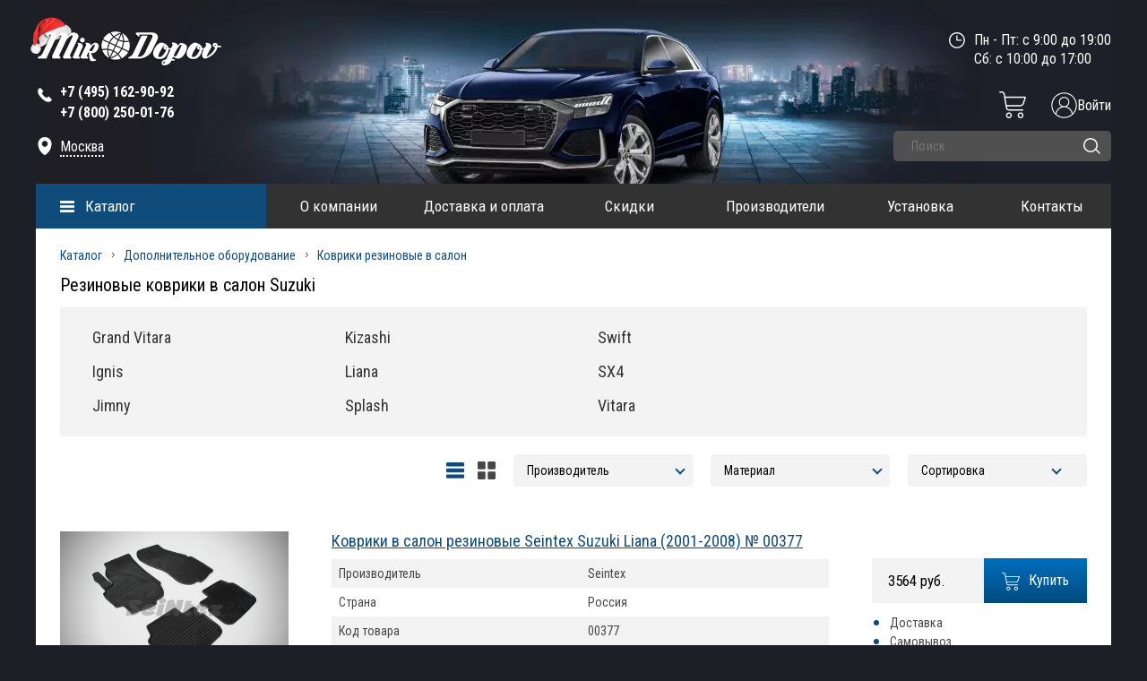

--- FILE ---
content_type: text/html; charset=UTF-8
request_url: https://mirdopov.ru/katalog/dopolnitelnoe-oborudovanie/kovriki-1/suzuki.html
body_size: 25318
content:


<!DOCTYPE html>
<html>
	<head><link href="https://mirdopov.ru/assets/templates/mirdopov/style/style_compress_new.css?v52" rel="preload" as="style"><link href="https://mirdopov.ru/assets/templates/mirdopov/style/script.js?v52" rel="preload" as="script">
		<meta name='yandex-verification' content='5bfa7426edb7a023' />
		<meta http-equiv="Content-Type" content="text/html; charset=utf-8" />
		<meta http-equiv="Content-Script-Type" content="text/javascript" />
		<title>Резиновые коврики в салон Сузуки - купить по лучшей цене на mirdopov.ru</title>
		<meta name="description" content="Резиновые коврики в салон для Suzuki - купить в интернет-магазине Mirdopov.ru по выгодным ценам. Доставка по всей России без предоплаты!"/>
		<meta name="keywords" content="" />
		<meta name="cmsmagazine" content="6297d438218cb13336d9c725ec48802a" />
		<meta name="SKYPE_TOOLBAR" content="SKYPE_TOOLBAR_PARSER_COMPATIBLE" />
		<link rel="shortcut icon" href="assets/templates/favicon/favicon.ico" type="image/x-icon">
		<link rel="apple-touch-icon" href="assets/templates/favicon/icon-57x57.png">
		<link rel="apple-touch-icon" sizes="72x72" href="assets/templates/favicon/icon-72x72.png">
		<link rel="apple-touch-icon" sizes="114x114" href="assets/templates/favicon/icon-114x114.png">
		<meta property="og:type" content="product.group" />
		<meta property="og:title" content="Резиновые коврики в салон Сузуки - купить по лучшей цене на mirdopov.ru" />
		<meta property="og:description" content="Резиновые коврики в салон для Suzuki - купить в интернет-магазине Mirdopov.ru по выгодным ценам. Доставка по всей России без предоплаты!" />
		<meta property="og:url" content="https://mirdopov.ru/katalog/dopolnitelnoe-oborudovanie/kovriki-1/suzuki.html"/>
		<meta property="og:image" content="https://mirdopov.ru/assets/templates/img/logo_1200_630.jpg" />
		<meta property="og:image:width" content="600" />
		<meta property="og:image:height" content="315" />
		<meta name="format-detection" content="telephone=no" />
		<meta name="viewport" content="width=device-width, initial-scale=1, maximum-scale=1">
		<meta name="HandheldFriendly" content="true">
		
		<base href="https://mirdopov.ru/" />
		
		<link data="pagespeed" href="assets/templates/mirdopov/style/style_compress_new.css?v52" rel="stylesheet" type="text/css" />
<script data="pagespeed" type="text/javascript" src="assets/templates/mirdopov/style/script.js?v52"></script>
		<link href="https://fonts.googleapis.com/css?family=Roboto+Condensed:300,300i,400,400i,700,700i&subset=cyrillic,cyrillic-ext,latin-ext&display=swap" rel="stylesheet">
		
		
		<script type="text/javascript">
			$('#call, #comment').arcticmodal();
		</script>
		<script type="text/javascript">
			$(function() {
				$( "#spinner" ).spinner({
					spin: function( event, ui ) {
						if ( ui.value > 100 ) {
							$( this ).spinner( "value", 0 );
							return false;
						} else if ( ui.value < 0 ) {
							$( this ).spinner( "value", 0 );
							return false;
						}
							}
				});
			});
		</script>
		<script type="text/javascript">
			var makeTabs = function(selector) {
				$( selector )
				.find( "ul a" ).each( function() {
					var href = $( this ).attr( "href" ),
						newHref = window.location.protocol + '//' + window.location.hostname +
						window.location.pathname + href;
					
					if ( href.indexOf( "#" ) == 0 ) {
						$( this ).attr( "href", newHref );
					}
				})
				$( selector ).tabs();
			};
		</script>
		
		<script type="text/javascript">
			function go_to_cart() {
				//console.log('123');
				window.location.href = "https://mirdopov.ru/oformlenie-zakaza.html";
			}
			
			
			$(document).ready(function() {
				makeTabs("#tabs");
				makeTabs("#popular");
				$('a[rel="gallery"]').fancybox({
					afterLoad : function() {
						this.title = 'Изображение ' + (this.index + 1) + ' из ' + this.group.length + (this.title ? ' - ' + this.title : '');
					}
				});
				
			});
		</script>
		<script type="text/javascript">
			$(function() {
				$('#jcarousel2 ,#jcarousel3 ,#jcarousel_small').jcarousel({
					wrap: 'circular'
				});
				$('#jcarousel').jcarousel({
					wrap: 'both'
				});
				
				
				
			})
		</script>
		<script type="text/javascript">
			$(function(){
				$("ul#news_slide").liScroll();
			});
		</script>
		<style>
			.content_in{
				
				/*margin-top:20px;*/
			}
		</style>
		<!--[if lt IE 9]>
<script src="http://html5shiv.googlecode.com/svn/trunk/html5.js"></script>
<![endif]-->
		<style>
	.left_bar .wrapper_left_bar article nav.left_cat {
		display:none;		
	}
	
	.left_bar article.active nav.left_cat {
		display:block;		
	}
	
	.left_bar article {
		/*margin-bottom: 10px;*/		
	}
	
	.left_bar div.category_title {
		background:#0e4b7a url('assets/templates/mirdopov/images/close_arr.png') 210px 18px no-repeat; 		
	}
	
	.left_bar article.active div.category_title {
		background:#0e4b7a url('assets/templates/mirdopov/images/arr_1.png') 210px 20px no-repeat;
	}
	
	.active_category_link {
		background:#0e4b7a url('assets/templates/mirdopov/images/arr_1.png') 210px 20px no-repeat !important;		
	}
	
</style>

<script type="text/javascript">
	$(document).ready(function() {
		$('.left_bar article:not(.active) .category_link').on('click', function() {
			$(this).parents('article').find('.left_cat').toggle('slow');
			$(this).parent().toggleClass('active_category_link');
			//console.log($(this).parents('article').find('.left_cat'));
			return false;
		});
	});
</script>	
		<script type="text/javascript">
	$(document).on('click',".new_tovar_fancy",function(){
		//e.preventDefault();
		//$.fancybox.showLoading();
		$.ajax({
			cache:false,
			url:$(this).attr('href'),
			type:"POST",
			success:function(data){
				
				//$.fancybox.hideLoading();
				if (data != ""){
					var p = JSON.parse(data);
					$.fancybox.open([
						{
							src:p.href,
							opts : {
								caption : p.title
							}
						}
					], {
						zoom : false,
						loop : false
					});
				}
			}
		})
		return false;
	})
</script>
		<script type="application/ld+json">
{
    "@context": "https://schema.org",
    "@type": "LocalBusiness",
    "name": "Mirdopov.ru - Интернет магазин дополнительного оборудования и автоаксессуаров",
    "paymentAccepted": "Наличный и безналичный расчет",
    "currenciesAccepted": "RUB",
    "address": [{
        "@type": "PostalAddress",
        "streetAddress": "Лобненская ул., д.21, 2-й этаж, офис 221",
        "addressLocality": "Москва",
        "addressRegion": "Московский"
    }],
    "url": "https://mirdopov.ru/",
    "telephone": "+7(495)162-90-92,+7(800)250-01-76",
    "logo": "https://mirdopov.ru/assets/templates/mirdopov/images/logo.png",
    "image": [{
        "@type": "ImageObject",
        "url": "https://mirdopov.ru/assets/templates/mirdopov/images/logo.png",
        "caption": "Интернет магазин дополнительного оборудования и автоаксессуаров"
    }],
    "email": "sales@mirdopov.ru,info@mirdopov.ru"
}
</script>
	
    <link type="text/css" rel="stylesheet" href="https://mirdopov.ru/assets/snippets/shopkeeper/style/default/style.css" />

	<script type="text/javascript">
	<!--
      var site_url = 'https://mirdopov.ru/';
      var shkOptions = {
         stuffCont: 'div.shk-item',
         lang: 'russian-UTF8',
         currency: 'руб.',
         orderFormPage: 'oformlenie-zakaza.html',
         cartTpl: ['cartTplNew','@FILE:chunk_shopCartRow.tpl',''],
         priceTV: 'price',
	 cartType: 'small',
	 changePrice: true,
	 flyToCart: 'nofly',
	 style:'default'
	};
      jQuery(document).ready(function(){
        jQuery(shkOptions.stuffCont).shopkeeper();
      });
	//-->
	</script>
    <script src="https://mirdopov.ru/assets/snippets/shopkeeper/lang/russian-UTF8.js" type="text/javascript"></script>
    <script src="https://mirdopov.ru/assets/snippets/shopkeeper/js/jquery.livequery.js" type="text/javascript"></script>
    <script src="https://mirdopov.ru/assets/snippets/shopkeeper/js/shopkeeper.js" type="text/javascript"></script>
  
</head>
<body>
	<div class="container">
		<div class="container_in">
			<header>
	<div class="header_in">
		<div class="navbar_header">
			<button class="navbar_header_button toggle-menu menu-left jPushMenuBtn">
				<span></span>
				<span></span>
				<span></span>
			</button>
		</div>
		<div class="left_block">
			<div class="logo">
			<a href="https://mirdopov.ru/" title="Защиты картера, автомобильные коврики, дефлекторы боковых окон и капота, фаркопы - mirdopov.ru">
				<img src="assets/templates/mirdopov/images/logo.png" width="208" height="41" alt="Защиты картера, автомобильные коврики, дефлекторы боковых окон и капота, фаркопы - mirdopov.ru"/>
			</a>
			</div>
			<div class="tel">	
				<svg class="tel_svg" enable-background="new 0 0 139 139" height="20px" version="1.1" viewBox="0 0 139 139" width="20px" xml:space="preserve" xmlns="http://www.w3.org/2000/svg" xmlns:xlink="http://www.w3.org/1999/xlink">
					<path fill="#ffffff" d="M67.317,81.952c-9.284-7.634-15.483-17.054-18.742-22.414l-2.431-4.583c0.85-0.912,7.332-7.853,10.141-11.619  c3.53-4.729-1.588-9-1.588-9S40.296,19.933,37.014,17.076c-3.282-2.861-7.06-1.272-7.06-1.272  c-6.898,4.457-14.049,8.332-14.478,26.968C15.46,60.22,28.705,78.216,43.028,92.148c14.346,15.734,34.043,31.504,53.086,31.486  c18.634-0.425,22.508-7.575,26.965-14.473c0,0,1.59-3.775-1.268-7.06c-2.86-3.284-17.265-17.688-17.265-17.688  s-4.268-5.119-8.998-1.586c-3.525,2.635-9.855,8.496-11.38,9.917C84.171,92.749,73.582,87.104,67.317,81.952z"/>
				</svg>			
				<span><strong style="color:#fff !important"><a class="phone_mobile" href="tel:84951629092">+7 (495) 162-90-92 </a></strong></span>
<span class="hide_phone"><span  itemscope="tel" style="color:#fff !important"><strong style="color:#fff !important"><a class="phone_mobile" href="tel:88002500176" >+7 (800) 250-01-76</a></strong></span></span>
			</div>
			
			
			<div id="adr_header_pc" class="adres">
				<svg class="adres_svg" height="20px" width="20px" style="enable-background:new 0 0 24 24;" version="1.1" viewBox="0 0 24 24" xml:space="preserve" xmlns="http://www.w3.org/2000/svg" xmlns:xlink="http://www.w3.org/1999/xlink">
					<path fill="#ffffff" d="M12,0C7,0,3,4,3,9c0,6.2,3.4,11.7,8.5,14.9c0.3,0.2,0.7,0.2,1.1,0C17.6,20.6,21,15.2,21,9C21,4,17,0,12,0z M12,13   c-2.2,0-4-1.8-4-4c0-2.2,1.8-4,4-4s4,1.8,4,4C16,11.2,14.2,13,12,13z"/>
				</svg>
				<a class="fancy_city_popup" href="#">Москва</a>
			</div>	
			
			
			
			
		</div>
		<div class="right_block">
	
			<div class="time">
				Пн - Пт: с 9:00 до 19:00<br>
Сб: с 10:00 до 17:00<br>
				
				
				<svg class="time_svg" enable-background="new 0 0 141.732 141.732" height="18px" version="1.1" viewBox="0 0 141.732 141.732" width="18px" xml:space="preserve" xmlns="http://www.w3.org/2000/svg" xmlns:xlink="http://www.w3.org/1999/xlink">
					<path fill="#ffffff" d="M113.326,70.191c0-2.97-2.377-5.376-5.307-5.376H75.543V32.387v-0.001c0-2.98-2.418-5.397-5.396-5.397   c-2.98,0-5.398,2.417-5.398,5.397V70.17c0,2.981,2.418,5.398,5.398,5.398h37.875C110.949,75.568,113.326,73.161,113.326,70.191    M129.533,70.157c0,32.798-26.584,59.386-59.375,59.386c-32.793,0-59.375-26.588-59.375-59.386s26.582-59.386,59.375-59.386   C102.949,10.771,129.533,37.359,129.533,70.157 M140.314,70.157C140.314,31.41,108.904,0,70.158,0C31.41,0,0,31.41,0,70.157   s31.41,70.157,70.158,70.157C108.904,140.314,140.314,108.904,140.314,70.157"/>
				</svg>
			</div>
	
			<div class="clear"></div>
			<!--<div style="color:red;" class="text_under_date"><strong>28.11.2020 с 9:00 до 12:00</strong></div>-->
			
			<div class="text_under_date">&nbsp;</div>
			<div class="clear"></div>
			
			<div class="header-mobile-lupa"></div>
			<a href="/auth/enter.html" class="enter-icon"><img src="assets/templates/mirdopov/images/enter.png" alt=""><span>Войти</span></a>
			
			
			
			<div id="shopCart" class="shop-cart cart_top empty_top_cart">
	<div class="cart cart_empty_wrapp">
		
		<a class="small_cart_icon" href="#" onclick="return false;">
			<svg width="30" height="30" viewBox="0 0 30 30" fill="none" xmlns="https://www.w3.org/2000/svg">
				<path d="M10.9408 23.4201C9.12381 23.4201 7.65088 24.8933 7.65088 26.7103C7.65116 28.5272 9.12409 29.9999 10.9411 29.9999C12.758 29.9999 14.231 28.527 14.231 26.71C14.2287 24.8939 12.7569 23.4221 10.9408 23.4201ZM10.9408 28.5713C9.91288 28.5713 9.07945 27.7379 9.07945 26.7097C9.07973 25.6818 9.91288 24.8487 10.9411 24.8487C11.969 24.8487 12.8024 25.6821 12.8024 26.71C12.801 27.7376 11.9684 28.5702 10.9408 28.5713Z" fill="white"/>
				<path d="M23.8893 23.4201C22.0723 23.4201 20.5994 24.893 20.5994 26.71C20.5994 28.527 22.0723 29.9999 23.8893 29.9999C25.7062 29.9999 27.1792 28.527 27.1792 26.71C27.1769 24.8939 25.7054 23.4223 23.8893 23.4201ZM23.8893 28.5713C22.8611 28.5713 22.0279 27.7379 22.0279 26.71C22.0279 25.6818 22.8614 24.8487 23.8893 24.8487C24.9172 24.8487 25.7506 25.6821 25.7506 26.71C25.7495 27.7376 24.9166 28.5702 23.8893 28.5713Z" fill="white"/>
				<path d="M29.2333 5.83425H6.83575L6.34998 2.97377C6.06231 1.25447 4.57236 -0.0036194 2.82934 7.82311e-06H0.785817C0.391287 7.82311e-06 0.0715332 0.319761 0.0715332 0.714292C0.0715332 1.10882 0.391287 1.42858 0.785817 1.42858H2.82906C3.8751 1.42634 4.76907 2.18136 4.94178 3.21289L7.52799 18.4495C7.81594 20.169 9.30617 21.4274 11.0495 21.4232H26.276C26.6702 21.4232 26.9903 21.1035 26.9903 20.7089C26.9903 20.3144 26.6702 19.9947 26.276 19.9947H11.0492C10.0034 19.9972 9.10946 19.2421 8.93675 18.2106L8.6767 16.6785H23.6069C25.4705 16.6827 27.122 15.4782 27.6875 13.7025L29.9133 6.76673C29.983 6.54938 29.9448 6.31193 29.8103 6.1275C29.6758 5.94307 29.4615 5.83425 29.2333 5.83425ZM26.3273 13.2662C25.9501 14.45 24.8491 15.2528 23.6066 15.25H8.43424L7.07821 7.26282H28.2537L26.3273 13.2662Z" fill="white"/>
			</svg>
		</a>
	</div>
	
</div>

			
			
			<div class="clear"></div>
			<div class="search_block">	
	<form action="rezultatyi-poiska.html" method="get" class="search_form">
		<input class="search_inp" type="text" name="search_query" value="" placeholder="Поиск" autocomplete="off" />
		<input class="search_but " type="submit" name="" value="" />
		<svg class="search_but_svg" width="19" height="18" viewBox="0 0 19 18" fill="none" xmlns="https://www.w3.org/2000/svg">
			<circle cx="8" cy="8" r="7.25" stroke="white" stroke-width="1.5"/>
			<line x1="14.0607" y1="13" x2="18" y2="16.9393" stroke="white" stroke-width="1.5" stroke-linecap="round"/>
		</svg>
		
		<input type="hidden" name="search_hid" value="search">
	</form>
</div>
		</div>
		<div class="clear"></div>
		<div class="nav_bg"></div>
		<div class="wrapper">
			<section class="catalog_menu menu_page">
				<div class="catalog_menu_title">
					<span><a href="katalog.html">Каталог</a></span>
				</div>
				<ul class="catalog_menu_outer">
    <li>
        <a href="/katalog/dopolnitelnoe-oborudovanie.html" title="Дополнительное оборудование">Дополнительное оборудование</a>
        <ul class="catalog_menu_parent">
            <li><a class="screenshot" rel="assets/images/categories/1/avtoodeyalo.png" href="/katalog/dopolnitelnoe-oborudovanie/avtoodeyalo.html" title="Автоодеяло">Автоодеяло</a></li>
            <li><a class="screenshot" rel="assets/images/categories/1/amortizatoryi-kapota.png" href="/katalog/dopolnitelnoe-oborudovanie/amortizatoryi-kapota.html" title="Амортизаторы капота">Амортизаторы капота</a></li>
            <li><a class="screenshot" rel="assets/images/categories/1/bagazhniki-na-kryishu.png" href="/katalog/dopolnitelnoe-oborudovanie/bagazhniki.html" title="Багажники на крышу">Багажники на крышу</a></li>
            <li><a class="screenshot" rel="assets/images/categories/1/blokirator-kpp.png" href="/katalog/dopolnitelnoe-oborudovanie/blokirator-kpp.html" title="Блокиратор КПП">Блокиратор КПП</a></li>
            <li><a class="screenshot" rel="assets/images/categories/1/bryizgoviki.png" href="/katalog/dopolnitelnoe-oborudovanie/bryizgoviki.html" title="Брызговики">Брызговики</a></li>
            <li><a class="screenshot" rel="assets/images/categories/1/deflektor-kapota.png" href="/katalog/dopolnitelnoe-oborudovanie/deflektor-kapota.html" title="Дефлектор капота">Дефлектор капота</a></li>
            <li><a class="screenshot" rel="assets/images/categories/1/deflektoryi-bokovyix-okon.png" href="/katalog/dopolnitelnoe-oborudovanie/deflektora-1.html" title="Дефлекторы боковых окон">Дефлекторы боковых окон</a></li>
            <li><a class="screenshot" rel="assets/images/categories/1/deflektor-lobovogo-stekla.png" href="/katalog/dopolnitelnoe-oborudovanie/deflektor-lobovogo-stekla.html" title="Дефлектор лобового стекла">Дефлектор лобового стекла</a></li>
            <li><a class="screenshot" rel="assets/images/categories/6/zhabo.png" href="/katalog/dopolnitelnoe-oborudovanie/zhabo.html" title="Жабо">Жабо</a></li>
            <li><a class="screenshot" rel="assets/images/categories/1/zashhita-kartera.png" href="/katalog/dopolnitelnoe-oborudovanie/zashita-kartera.html" title="Защита картера">Защита картера</a></li>
            <li><a class="screenshot" rel="assets/images/categories/5/kamera_back.png" href="/katalog/dopolnitelnoe-oborudovanie/zashhita-kameryi-zadnego-vida.html" title="Защита камеры заднего вида">Защита камеры заднего вида</a></li>
            <li><a class="screenshot" rel="assets/templates/mirdopov/images/pop_bl_5.png" href="/katalog/dopolnitelnoe-oborudovanie/reshetka-bampera-zashhitnaya.html" title="Защита радиатора">Защита радиатора</a></li>
            <li><a class="screenshot" rel="assets/images/categories/6/karkasnyie-shtorki.jpg" href="/katalog/dopolnitelnoe-oborudovanie/karkasnyie-shtorki.html" title="Каркасные шторки">Каркасные шторки</a></li>
            <li><a class="screenshot" rel="assets/images/categories/1/kovriki-3D-v-salon.png" href="/katalog/dopolnitelnoe-oborudovanie/3d-kovriki-v-salon.html" title="3D Коврики в салон">Коврики 3D в салон</a></li>
            <li><a class="screenshot" rel="assets/images/categories/6/evo-kovrik.png" href="/katalog/dopolnitelnoe-oborudovanie/kovriki-v-salon-eva.html" title="Коврики в салон EVA">Коврики в салон EVA</a></li>
            <li><a class="screenshot" rel="assets/images/categories/1/kovriki-v-bagazhnik.png" href="/katalog/dopolnitelnoe-oborudovanie/kovryki-v-bagazhnoe-otdelenye-poliuretan.html" title="Коврики в багажник">Коврики в багажник</a></li>
            <li><a class="screenshot" rel="assets/images/categories/1/kovriki-rezinovyie-v-salon.png" href="/katalog/dopolnitelnoe-oborudovanie/kovriki-1.html" title="Резиновые коврики в салон">Коврики резиновые в салон</a></li>
            <li><a class="screenshot" rel="assets/images/categories/1/kovriki-tekstilnyie-v-salon.png" href="/katalog/dopolnitelnoe-oborudovanie/tekstilnyie-kovriki-v-salon.html" title="Текстильные коврики в салон">Коврики текстильные в салон</a>
            </li>
            <li><a class="screenshot" rel="assets/images/categories/1/moldingi.png" href="/katalog/dopolnitelnoe-oborudovanie/molding.html" title="Молдинги">Молдинги</a></li>      
            <li><a class="screenshot" rel="assets/images/categories/1/nakladki-na-zadnij-bamper.png" href="/katalog/dopolnitelnoe-oborudovanie/Nakladka-na-zadniy-bamper.html" title="Накладки на задний бампер">Накладки на задний бампер</a></li>
            <li><a class="screenshot" rel="assets/images/categories/1/nakladka_pered_bamper.png" href="/katalog/dopolnitelnoe-oborudovanie/nakladki-na-perednij-bamper.html" title="Накладки на передний бампер">Накладки на передний бампер</a></li>
            <li><a class="screenshot" rel="assets/images/categories/1/nakladki-na-porogi.png" href="/katalog/dopolnitelnoe-oborudovanie/nakladki.html" title="Накладки на пороги">Накладки на пороги</a></li>   
            <li><a class="screenshot" rel="assets/images/categories/1/nakladki-pod-levuyu-nogu.png" href="/katalog/dopolnitelnoe-oborudovanie/nakladki-pod-levuyu-nogu.html" title="Накладки под левую ногу">Накладки под левую ногу</a></li>           
            <li><a class="screenshot" rel="assets/images/categories/1/podkryilki-plastikovyie.png" href="/katalog/dopolnitelnoe-oborudovanie/podkryilki-plastikovyie.html" title="Подкрылки пластиковые">Подкрылки пластиковые</a></li>
            <li><a class="screenshot" rel="assets/images/categories/1/podlokotniki.png" href="/katalog/dopolnitelnoe-oborudovanie/podlokotniki.html" title="Подлокотники на авто">Подлокотники</a></li>
            <li><a class="screenshot" rel="" href="/katalog/dopolnitelnoe-oborudovanie/polka-v-bagazhnik.html" title="Полка в багажник">Полка в багажник</a></li>   
            <li><a class="screenshot" rel="assets/images/categories/4/ramki-nomernogo-znaka.png" href="/katalog/dopolnitelnoe-oborudovanie/ramki-nomernogo-znaka.html" title="Рамки номерного знака">Рамки номерного знака</a></li>
            <li><a class="screenshot" rel="assets/images/categories/6/rasshiriteli-arok.png" href="/katalog/dopolnitelnoe-oborudovanie/rasshiriteli-arok.html" title="Реснички на фары">Расширители арок</a></li>
            <li><a class="screenshot" rel="assets/images/categories/6/resnichki-na-faryi.png" href="/katalog/dopolnitelnoe-oborudovanie/resnichki-na-faryi.html" title="Каркасные шторки">Реснички на фары</a></li>
            <li><a class="screenshot" rel="assets/images/categories/6/rejlingi-na-kryishu.jpg" href="/katalog/dopolnitelnoe-oborudovanie/rejlingi-na-kryishu.html" title="Рейлинги на крышу">Рейлинги на крышу</a></li>
            <li><a class="screenshot" rel="assets/images/categories/1/reshetka-radiatora.png" href="/katalog/dopolnitelnoe-oborudovanie/reshetka-radiatora.html" title="Решетка радиатора">Решетка радиатора</a></li>           
            <li><a class="screenshot" rel="assets/images/categories/1/sekretki-na-kolesa.png" href="/katalog/dopolnitelnoe-oborudovanie/sekretki-na-kolesa.html" title="Секретки на колеса">Секретки на колеса</a></li>
            <li><a class="screenshot" rel="assets/images/categories/6/spojleryi.png" href="/katalog/dopolnitelnoe-oborudovanie/spojleryi.html" title="Спойлеры">Спойлеры</a></li>
            <li><a class="screenshot" rel="assets/images/categories/3/usilitel-gaza-i-boost.png" href="/katalog/dopolnitelnoe-oborudovanie/usilitel-gaza.html" title="Усилитель газа">Усилитель газа</a></li>       
            <li><a class="screenshot" rel="assets/images/categories/1/farkopyi.png" href="/katalog/dopolnitelnoe-oborudovanie/farkopyi.html" title="">Фаркопы</a></li>
            <li><a class="screenshot" rel="assets/images/categories/1/chexlyi-na-sidenya.png" href="/katalog/dopolnitelnoe-oborudovanie/chexlyi.html" title="Чехлы на сиденья">Чехлы на сиденья</a></li>                
            <li><a class="screenshot" rel="assets/images/categories/5/steklo_rz_icon2.png" href="/katalog/dopolnitelnoe-oborudovanie/shhetki-stekloochistitelya.html" title="Щетки стеклоочистителя">Щетки стеклоочистителя</a></li>            
        </ul>
    </li>
    <li>
        <a href="/katalog/navesnoe-oborudovanie.html" title="Навесное оборудование">Навесное оборудование</a>
        <ul class="catalog_menu_parent">
            <li><a class="screenshot" rel="assets/images/categories/6/aksessuaryi-dlya-pikapa.jpg" href="/katalog/navesnoe-oborudovanie/kungi-dugi-kryishki-dlya-pikapa.html" title="Аксессуары для пикапа">Аксессуары для пикапа</a></li>
             <li><a class="screenshot" rel="" href="/katalog/navesnoe-oborudovanie/dugi-bezopasnosti.html" title="Дуги безопасности">Дуги безопасности</a></li>
            <li><a class="screenshot" rel="assets/images/categories/2/zashhita-zadnego-bampera.png" href="/katalog/navesnoe-oborudovanie/zashhita-zadnego-bampera.html" title="Защита заднего бампера">Защита заднего бампера</a></li>
            <li><a class="screenshot" rel="assets/images/categories/2/zashhita-perednego-bampera.png" href="/katalog/navesnoe-oborudovanie/zashhita-perednego-bampera.html" title="Защита переднего бампера">Защита переднего бампера</a></li>
            <li><a class="screenshot" rel="" href="/katalog/navesnoe-oborudovanie/kungi.html" title="Кунги">Кунги</a></li>
            <li><a class="screenshot" rel="assets/images/categories/6/obves.png" href="/katalog/navesnoe-oborudovanie/obves.html" title="Обвес">Обвес</a></li>
            <li><a class="screenshot" rel="assets/images/categories/2/porogi-podnozhki.png" href="/katalog/navesnoe-oborudovanie/porogi.html" title="Пороги, подножки, ступени">Пороги, подножки, ступени</a></li>
            <li><a class="screenshot" rel="assets/images/icons/1.png" href="/katalog/navesnoe-oborudovanie/rolletyi-dlya-pikapov.html" title="Роллеты для пикапов">Роллеты для пикапов</a></li>
        </ul>
    </li>
    
    <li>
        <a href="/katalog/avtoaksessuaryi.html" title="Автоаксессуары">Автоаксессуары</a>
        <ul class="catalog_menu_parent">
            <li><a href="/katalog/avtoaksessuaryi/avtomobilnyie-xolodilniki.html" title="Автомобильные холодильники">Автомобильные холодильники</a></li>
            <li><a class="screenshot" rel="assets/images/categories/4/aksessuaryi-v-bagazhnik.png" href="/katalog/avtoaksessuaryi/aksessuaryi-v-bagazhnik.html" title="Аксессуары в багажник">Аксессуары в багажник</a></li>
            <li><a class="screenshot" rel="assets/images/categories/4/aksessuaryi-v-salon.png" href="/katalog/avtoaksessuaryi/aksessuaryi-v-salon.html" title="Аксессуары в салон">Аксессуары в салон</a></li>
            <li><a class="screenshot" rel="assets/cache/images/avtoaksessuaryi/aromatizatoryi/mishlin/148x148-87800.2c6.jpg" href="/katalog/avtoaksessuaryi/aromatizatoryi.html" title="Ароматизаторы">Ароматизаторы</a></li>
            <li><a class="screenshot" rel="assets/images/categories/7/dvr-160.png" href="/katalog/avtoaksessuaryi/videoregistratoryi.html" title="Видеорегистраторы">Видеорегистраторы</a></li>
            <li><a href="/katalog/avtoaksessuaryi/derzhatel-dlya-telefona.html" title="Держатели для телефонов">Держатели для телефонов</a></li>
            <li><a class="screenshot" rel="assets/images/categories/6/zaryadnyie-ustrojstva.jpg" href="/katalog/avtoaksessuaryi/zaryadnyie-ustrojstva.html" title="Зарядные устройства">Зарядные устройства</a></li>
            <li><a class="screenshot" rel="assets/images/categories/4/zashhita-lityix-diskov.png" href="/katalog/avtoaksessuaryi/zashhita-lityix-diskov.html" title="Защита литых дисков">Защита литых дисков</a></li>
            <li><a class="screenshot" rel="assets/images/categories/4/zimnie-aksessuaryi.png" href="/katalog/avtoaksessuaryi/zimnie-aksessuaryi.html" title="Зимние аксессуары">Зимние аксессуары</a></li>
            <li><a class="screenshot" rel="assets/cache/images/avtoaksessuaryi/kamera/170x120/148x148-U170120L.2c6.jpg" href="/katalog/avtoaksessuaryi/kamera-zadnego-vida.html" title="Камера заднего вида">Камера заднего вида</a></li>
            <li><a class="screenshot" rel="assets/images/categories/4/kompressoryi(1).png" href="/katalog/avtoaksessuaryi/kompressoryi.html" title="Компрессоры">Компрессоры</a></li>
            <li><a class="screenshot" rel="assets/images/categories/4/nabor-avtomobilista.png" href="/katalog/avtoaksessuaryi/nabor-avtomobilista.html" title="Набор автомобилиста">Набор автомобилиста</a></li>
            <li><a class="screenshot" rel="assets/images/categories/6/nakidki-na-sideniya.jpg" href="/katalog/avtoaksessuaryi/nakidki-na-sideniya.html" title="Накидки на сидения">Накидки на сидения</a></li>
            <li><a class="screenshot" rel="assets/images/start/preo.png" href="/katalog/avtoaksessuaryi/preobrazovateli-napryazheniya.html" title="Преобразователи напряжения">Преобразователи напряжения</a></li>
            <li><a class="screenshot" rel="assets/images/start/pylesos.png" href="/katalog/avtoaksessuaryi/pyilesosyi-avtomobilnyie.html" title="Пылесосы автомобильные">Пылесосы автомобильные</a></li>
            <li><a class="screenshot" rel="assets/images/categories/4/ramki-nomernogo-znaka.png" href="/katalog/avtoaksessuaryi/ramki-nomernogo-znaka-n.html" title="Рамки номерного знака">Рамки номерного знака</a></li>
            <li><a href="/katalog/avtoaksessuaryi/uxod-za-avtomobilem.html" title="Уход за автомобилем">Уход за автомобилем</a></li>
            <li><a class="screenshot" rel="assets/images/categories/4/czepi-protivoskolzheniya.png" href="/katalog/avtoaksessuaryi/czepi-protivoskolzheniya.html" title="Цепи противоскольжения">Цепи противоскольжения</a></li>
            <li><a class="screenshot" rel="assets/images/categories/4/chexlyi-dlya-klyuchej2.png" href="/katalog/avtoaksessuaryi/chexlyi-dlya-klyuchej.html" title="Чехлы для ключей">Чехлы для ключей</a></li>
            <li><a class="screenshot" rel="assets/images/categories/4/eksterer.png" href="/katalog/avtoaksessuaryi/eksterer.html" title="Экстерьер">Экстерьер</a></li>
            <li><a href="/katalog/avtoaksessuaryi/elektronika.html" title="Электроника">Электроника</a></li>
        </ul>
    </li>
    <li>
        <a href="/katalog/shumoizolyacziya.html" title="Шумоизоляция">Шумоизоляция</a>
        <ul class="catalog_menu_parent">
            <li><a class="screenshot" rel="assets/images/categories/8/cat-1.png" href="/katalog/shumoizolyacziya/vibropogloshhayushhie-materialyi.html" title="Вибропоглощающие материалы">Вибропоглощающие материалы</a></li>
            <li><a class="screenshot" rel="assets/images/categories/8/cat-2.png" href="/katalog/shumoizolyacziya/uplotnitelno-dekorativnyie-materialyi.html" title="Уплотнительно-декоративные материалы">Уплотнительно-декоративные материалы</a></li>
            <li><a class="screenshot" rel="assets/images/categories/8/cat-3.png" href="/katalog/shumoizolyacziya/instrumentyi-dlya-shumoizolyaczii.html" title="Инструменты для шумоизоляции">Инструменты для шумоизоляции</a></li>
            <li><a class="screenshot" rel="assets/images/categories/8/cat-4.png" href="/katalog/shumoizolyacziya/shumopogloshhayushhie-materialyi.html" title="Шумопоглощающие материалы">Шумопоглощающие материалы</a></li>
            <li><a class="screenshot" rel="assets/images/categories/8/cat-5.png" href="/katalog/shumoizolyacziya/shumoizolyaczionnyie-materialyi.html" title="Шумоизоляционные материалы">Шумоизоляционные материалы</a></li>
            <li><a class="screenshot" rel="assets/images/categories/8/cat-6.png" href="/katalog/shumoizolyacziya/shumoizolyacziya-dlya-shin.html" title="Шумоизоляция для шин">Шумоизоляция для шин</a></li>
        </ul>
    </li>
    <li>
        <a href="/katalog/offroad.html" title="OFFroad">OFFroad</a>
        <ul class="catalog_menu_parent">
            <li><a class="screenshot" rel="assets/images/categories/5/bagazhniki-ekspediczionnyie.png" href="/katalog/offroad/bagazhniki-ekspediczionnyie.html" title="Багажники экспедиционные">Багажники экспедиционные</a></li>
            <li><a class="screenshot" rel="assets/images/categories/5/bampera-silovyie.png" href="/katalog/offroad/bampera-silovyie.html" title="Бампера силовые">Бампера силовые</a></li>
            <li class="last"><a class="screenshot" rel="assets/images/categories/5/domkratyi.png" href="/katalog/offroad/domkratyi.html" title="Домкраты">Домкраты</a></li>
            <li><a class="screenshot" rel="assets/images/categories/5/lebedki.png" href="/katalog/offroad/lebedki.html" title="Лебедки">Лебедки</a></li>
            <li><a class="screenshot" rel="assets/images/categories/5/lestniczyi.png" href="/katalog/offroad/lestniczyi.html" title="Лестницы">Лестницы</a></li>            
            <li><a class="screenshot" rel="assets/images/categories/5/porogi-silovyie.png" href="/katalog/offroad/porogi-silovyie.html" title="Пороги силовые">Пороги силовые</a></li>
        </ul>
    </li>
    
    <li>
        <a href="/katalog/perevozka-gruzov.html" title="Перевозка грузов">Перевозка грузов</a>
        <ul class="catalog_menu_parent">
            <li><a class="screenshot" rel="assets/images/categories/4/aksessuaryi-dlya-bagazhnyix-sistem.png" href="/katalog/perevozka-gruzov/aksessuaryi-dlya-bagazhnyix-sistem.html" title="Аксессуары для багажных систем">Аксессуары для багажных систем</a></li>
            <li><a class="screenshot" rel="assets/images/categories/4/aksessuaryi-dlya-farkopov.png" href="/katalog/perevozka-gruzov/aksessuaryi-dlya-farkopov.html" title="Аксессуары для фаркопов">Аксессуары для фаркопов</a></li>
            <li><a class="screenshot" rel="assets/images/categories/4/boks-bagazhnyij.png" href="/katalog/perevozka-gruzov/boks-bagazhnyij-na-kryishu-avtomobilya.html" title="Бокс на крышу">Бокс на крышу</a></li>
            <li><a class="screenshot" rel="assets/images/categories/4/bagazhnik-dlya-velosipedov.png" href="/katalog/perevozka-gruzov/bagazhnik-dlya-velosipedov-na-kryishu-avtomobilya.html" title="Крепления для велосипедов">Крепления для велосипедов</a></li>
            <li><a class="screenshot" rel="assets/images/categories/4/krepleniya-dlya-lyizh.png" href="/katalog/perevozka-gruzov/krepleniya-dlya-lyizh.html" title="Крепления для лыж">Крепления для лыж</a></li>
            <li><a class="screenshot" rel="assets/images/categories/8/sumki-dlya-avtoboksov.png" href="/katalog/perevozka-gruzov/sumki-dlya-avtoboksov.html" title="Сумки для автобоксов">Сумки для автобоксов</a></li>
        </ul>
    </li>
    <li>
        <a href="/katalog/detali-dlya-to.html" title="Детали для ТО">Детали для ТО</a>
        <ul class="catalog_menu_parent">
            <li><a class="screenshot" rel="assets/cache/images/categories/160x128-komplekt-filtrov.607.png" href="/katalog/detali-dlya-to/komplekt-filtrov.html" title="Комплект фильтров">Комплект фильтров</a></li>
        </ul>
    </li>

</ul>
			</section>
			<menu>
				<ul class="top_menu sf-menu"><li class="w first_old"><a href="/o-kompanii.html" >О компании</a></li>
<li class="w"><a href="/dostavka.html" >Доставка и оплата</a></li>
<li class="w"><a href="/akczii.html" >Скидки</a></li>
<li class="w"><a href="/proizvoditeli.html" >Производители</a></li>
<li class="w"><a href="/service.html" >Установка</a></li>
<li class="w last"><a href="/kontaktyi.html" >Контакты</a></li>
</ul>                
			</menu>
		</div>        
		<div class="clear clear_menu"></div>
	</div>
</header>

<noindex>
	<nav class="cbp-spmenu cbp-spmenu-vertical cbp-spmenu-left">
		<i class="fa fa-times-circle fa-2x"></i>
		<div class="push_info_block">
			<div class="push_info_block_phone">
				<a href="tel:84951629092">+7 (495) 162-90-92 </a>
			</div>
			<div class="push_time">
				<span>Пн. - Пт. с 9:00 до 19:00</span>
				<span>Сб: с 10:00 до 17:00</span>
				
			</div>
			<div id="adr_header_pc_add"></div>
			<ul class="push_info_link">
				<li class="pu_1">
					<a href="dostavka/moskva.html">Доставка</a>
				</li>
				<li class="pu_2">
					<a href="kontaktyi/moskva.html">Контакты</a>
				</li>
				<li class="pu_3">
					<a href="akczii.html">Скидки</a>
				</li>
			</ul>
			
		</div>
		<div id="push_menu">
			<ul class="catalog_menu_outer">
    <li>
        <a href="/katalog/dopolnitelnoe-oborudovanie.html" title="Дополнительное оборудование">Дополнительное оборудование</a>
        <ul class="catalog_menu_parent">
            <li><a class="screenshot" rel="assets/images/categories/1/avtoodeyalo.png" href="/katalog/dopolnitelnoe-oborudovanie/avtoodeyalo.html" title="Автоодеяло">Автоодеяло</a></li>
            <li><a class="screenshot" rel="assets/images/categories/1/amortizatoryi-kapota.png" href="/katalog/dopolnitelnoe-oborudovanie/amortizatoryi-kapota.html" title="Амортизаторы капота">Амортизаторы капота</a></li>
            <li><a class="screenshot" rel="assets/images/categories/1/bagazhniki-na-kryishu.png" href="/katalog/dopolnitelnoe-oborudovanie/bagazhniki.html" title="Багажники на крышу">Багажники на крышу</a></li>
            <li><a class="screenshot" rel="assets/images/categories/1/blokirator-kpp.png" href="/katalog/dopolnitelnoe-oborudovanie/blokirator-kpp.html" title="Блокиратор КПП">Блокиратор КПП</a></li>
            <li><a class="screenshot" rel="assets/images/categories/1/bryizgoviki.png" href="/katalog/dopolnitelnoe-oborudovanie/bryizgoviki.html" title="Брызговики">Брызговики</a></li>
            <li><a class="screenshot" rel="assets/images/categories/1/deflektor-kapota.png" href="/katalog/dopolnitelnoe-oborudovanie/deflektor-kapota.html" title="Дефлектор капота">Дефлектор капота</a></li>
            <li><a class="screenshot" rel="assets/images/categories/1/deflektoryi-bokovyix-okon.png" href="/katalog/dopolnitelnoe-oborudovanie/deflektora-1.html" title="Дефлекторы боковых окон">Дефлекторы боковых окон</a></li>
            <li><a class="screenshot" rel="assets/images/categories/1/deflektor-lobovogo-stekla.png" href="/katalog/dopolnitelnoe-oborudovanie/deflektor-lobovogo-stekla.html" title="Дефлектор лобового стекла">Дефлектор лобового стекла</a></li>
            <li><a class="screenshot" rel="assets/images/categories/6/zhabo.png" href="/katalog/dopolnitelnoe-oborudovanie/zhabo.html" title="Жабо">Жабо</a></li>
            <li><a class="screenshot" rel="assets/images/categories/1/zashhita-kartera.png" href="/katalog/dopolnitelnoe-oborudovanie/zashita-kartera.html" title="Защита картера">Защита картера</a></li>
            <li><a class="screenshot" rel="assets/images/categories/5/kamera_back.png" href="/katalog/dopolnitelnoe-oborudovanie/zashhita-kameryi-zadnego-vida.html" title="Защита камеры заднего вида">Защита камеры заднего вида</a></li>
            <li><a class="screenshot" rel="assets/templates/mirdopov/images/pop_bl_5.png" href="/katalog/dopolnitelnoe-oborudovanie/reshetka-bampera-zashhitnaya.html" title="Защита радиатора">Защита радиатора</a></li>
            <li><a class="screenshot" rel="assets/images/categories/6/karkasnyie-shtorki.jpg" href="/katalog/dopolnitelnoe-oborudovanie/karkasnyie-shtorki.html" title="Каркасные шторки">Каркасные шторки</a></li>
            <li><a class="screenshot" rel="assets/images/categories/1/kovriki-3D-v-salon.png" href="/katalog/dopolnitelnoe-oborudovanie/3d-kovriki-v-salon.html" title="3D Коврики в салон">Коврики 3D в салон</a></li>
            <li><a class="screenshot" rel="assets/images/categories/6/evo-kovrik.png" href="/katalog/dopolnitelnoe-oborudovanie/kovriki-v-salon-eva.html" title="Коврики в салон EVA">Коврики в салон EVA</a></li>
            <li><a class="screenshot" rel="assets/images/categories/1/kovriki-v-bagazhnik.png" href="/katalog/dopolnitelnoe-oborudovanie/kovryki-v-bagazhnoe-otdelenye-poliuretan.html" title="Коврики в багажник">Коврики в багажник</a></li>
            <li><a class="screenshot" rel="assets/images/categories/1/kovriki-rezinovyie-v-salon.png" href="/katalog/dopolnitelnoe-oborudovanie/kovriki-1.html" title="Резиновые коврики в салон">Коврики резиновые в салон</a></li>
            <li><a class="screenshot" rel="assets/images/categories/1/kovriki-tekstilnyie-v-salon.png" href="/katalog/dopolnitelnoe-oborudovanie/tekstilnyie-kovriki-v-salon.html" title="Текстильные коврики в салон">Коврики текстильные в салон</a>
            </li>
            <li><a class="screenshot" rel="assets/images/categories/1/moldingi.png" href="/katalog/dopolnitelnoe-oborudovanie/molding.html" title="Молдинги">Молдинги</a></li>      
            <li><a class="screenshot" rel="assets/images/categories/1/nakladki-na-zadnij-bamper.png" href="/katalog/dopolnitelnoe-oborudovanie/Nakladka-na-zadniy-bamper.html" title="Накладки на задний бампер">Накладки на задний бампер</a></li>
            <li><a class="screenshot" rel="assets/images/categories/1/nakladka_pered_bamper.png" href="/katalog/dopolnitelnoe-oborudovanie/nakladki-na-perednij-bamper.html" title="Накладки на передний бампер">Накладки на передний бампер</a></li>
            <li><a class="screenshot" rel="assets/images/categories/1/nakladki-na-porogi.png" href="/katalog/dopolnitelnoe-oborudovanie/nakladki.html" title="Накладки на пороги">Накладки на пороги</a></li>   
            <li><a class="screenshot" rel="assets/images/categories/1/nakladki-pod-levuyu-nogu.png" href="/katalog/dopolnitelnoe-oborudovanie/nakladki-pod-levuyu-nogu.html" title="Накладки под левую ногу">Накладки под левую ногу</a></li>           
            <li><a class="screenshot" rel="assets/images/categories/1/podkryilki-plastikovyie.png" href="/katalog/dopolnitelnoe-oborudovanie/podkryilki-plastikovyie.html" title="Подкрылки пластиковые">Подкрылки пластиковые</a></li>
            <li><a class="screenshot" rel="assets/images/categories/1/podlokotniki.png" href="/katalog/dopolnitelnoe-oborudovanie/podlokotniki.html" title="Подлокотники на авто">Подлокотники</a></li>
            <li><a class="screenshot" rel="" href="/katalog/dopolnitelnoe-oborudovanie/polka-v-bagazhnik.html" title="Полка в багажник">Полка в багажник</a></li>   
            <li><a class="screenshot" rel="assets/images/categories/4/ramki-nomernogo-znaka.png" href="/katalog/dopolnitelnoe-oborudovanie/ramki-nomernogo-znaka.html" title="Рамки номерного знака">Рамки номерного знака</a></li>
            <li><a class="screenshot" rel="assets/images/categories/6/rasshiriteli-arok.png" href="/katalog/dopolnitelnoe-oborudovanie/rasshiriteli-arok.html" title="Реснички на фары">Расширители арок</a></li>
            <li><a class="screenshot" rel="assets/images/categories/6/resnichki-na-faryi.png" href="/katalog/dopolnitelnoe-oborudovanie/resnichki-na-faryi.html" title="Каркасные шторки">Реснички на фары</a></li>
            <li><a class="screenshot" rel="assets/images/categories/6/rejlingi-na-kryishu.jpg" href="/katalog/dopolnitelnoe-oborudovanie/rejlingi-na-kryishu.html" title="Рейлинги на крышу">Рейлинги на крышу</a></li>
            <li><a class="screenshot" rel="assets/images/categories/1/reshetka-radiatora.png" href="/katalog/dopolnitelnoe-oborudovanie/reshetka-radiatora.html" title="Решетка радиатора">Решетка радиатора</a></li>           
            <li><a class="screenshot" rel="assets/images/categories/1/sekretki-na-kolesa.png" href="/katalog/dopolnitelnoe-oborudovanie/sekretki-na-kolesa.html" title="Секретки на колеса">Секретки на колеса</a></li>
            <li><a class="screenshot" rel="assets/images/categories/6/spojleryi.png" href="/katalog/dopolnitelnoe-oborudovanie/spojleryi.html" title="Спойлеры">Спойлеры</a></li>
            <li><a class="screenshot" rel="assets/images/categories/3/usilitel-gaza-i-boost.png" href="/katalog/dopolnitelnoe-oborudovanie/usilitel-gaza.html" title="Усилитель газа">Усилитель газа</a></li>       
            <li><a class="screenshot" rel="assets/images/categories/1/farkopyi.png" href="/katalog/dopolnitelnoe-oborudovanie/farkopyi.html" title="">Фаркопы</a></li>
            <li><a class="screenshot" rel="assets/images/categories/1/chexlyi-na-sidenya.png" href="/katalog/dopolnitelnoe-oborudovanie/chexlyi.html" title="Чехлы на сиденья">Чехлы на сиденья</a></li>                
            <li><a class="screenshot" rel="assets/images/categories/5/steklo_rz_icon2.png" href="/katalog/dopolnitelnoe-oborudovanie/shhetki-stekloochistitelya.html" title="Щетки стеклоочистителя">Щетки стеклоочистителя</a></li>            
        </ul>
    </li>
    <li>
        <a href="/katalog/navesnoe-oborudovanie.html" title="Навесное оборудование">Навесное оборудование</a>
        <ul class="catalog_menu_parent">
            <li><a class="screenshot" rel="assets/images/categories/6/aksessuaryi-dlya-pikapa.jpg" href="/katalog/navesnoe-oborudovanie/kungi-dugi-kryishki-dlya-pikapa.html" title="Аксессуары для пикапа">Аксессуары для пикапа</a></li>
             <li><a class="screenshot" rel="" href="/katalog/navesnoe-oborudovanie/dugi-bezopasnosti.html" title="Дуги безопасности">Дуги безопасности</a></li>
            <li><a class="screenshot" rel="assets/images/categories/2/zashhita-zadnego-bampera.png" href="/katalog/navesnoe-oborudovanie/zashhita-zadnego-bampera.html" title="Защита заднего бампера">Защита заднего бампера</a></li>
            <li><a class="screenshot" rel="assets/images/categories/2/zashhita-perednego-bampera.png" href="/katalog/navesnoe-oborudovanie/zashhita-perednego-bampera.html" title="Защита переднего бампера">Защита переднего бампера</a></li>
            <li><a class="screenshot" rel="" href="/katalog/navesnoe-oborudovanie/kungi.html" title="Кунги">Кунги</a></li>
            <li><a class="screenshot" rel="assets/images/categories/6/obves.png" href="/katalog/navesnoe-oborudovanie/obves.html" title="Обвес">Обвес</a></li>
            <li><a class="screenshot" rel="assets/images/categories/2/porogi-podnozhki.png" href="/katalog/navesnoe-oborudovanie/porogi.html" title="Пороги, подножки, ступени">Пороги, подножки, ступени</a></li>
            <li><a class="screenshot" rel="assets/images/icons/1.png" href="/katalog/navesnoe-oborudovanie/rolletyi-dlya-pikapov.html" title="Роллеты для пикапов">Роллеты для пикапов</a></li>
        </ul>
    </li>
    
    <li>
        <a href="/katalog/avtoaksessuaryi.html" title="Автоаксессуары">Автоаксессуары</a>
        <ul class="catalog_menu_parent">
            <li><a href="/katalog/avtoaksessuaryi/avtomobilnyie-xolodilniki.html" title="Автомобильные холодильники">Автомобильные холодильники</a></li>
            <li><a class="screenshot" rel="assets/images/categories/4/aksessuaryi-v-bagazhnik.png" href="/katalog/avtoaksessuaryi/aksessuaryi-v-bagazhnik.html" title="Аксессуары в багажник">Аксессуары в багажник</a></li>
            <li><a class="screenshot" rel="assets/images/categories/4/aksessuaryi-v-salon.png" href="/katalog/avtoaksessuaryi/aksessuaryi-v-salon.html" title="Аксессуары в салон">Аксессуары в салон</a></li>
            <li><a class="screenshot" rel="assets/cache/images/avtoaksessuaryi/aromatizatoryi/mishlin/148x148-87800.2c6.jpg" href="/katalog/avtoaksessuaryi/aromatizatoryi.html" title="Ароматизаторы">Ароматизаторы</a></li>
            <li><a class="screenshot" rel="assets/images/categories/7/dvr-160.png" href="/katalog/avtoaksessuaryi/videoregistratoryi.html" title="Видеорегистраторы">Видеорегистраторы</a></li>
            <li><a href="/katalog/avtoaksessuaryi/derzhatel-dlya-telefona.html" title="Держатели для телефонов">Держатели для телефонов</a></li>
            <li><a class="screenshot" rel="assets/images/categories/6/zaryadnyie-ustrojstva.jpg" href="/katalog/avtoaksessuaryi/zaryadnyie-ustrojstva.html" title="Зарядные устройства">Зарядные устройства</a></li>
            <li><a class="screenshot" rel="assets/images/categories/4/zashhita-lityix-diskov.png" href="/katalog/avtoaksessuaryi/zashhita-lityix-diskov.html" title="Защита литых дисков">Защита литых дисков</a></li>
            <li><a class="screenshot" rel="assets/images/categories/4/zimnie-aksessuaryi.png" href="/katalog/avtoaksessuaryi/zimnie-aksessuaryi.html" title="Зимние аксессуары">Зимние аксессуары</a></li>
            <li><a class="screenshot" rel="assets/cache/images/avtoaksessuaryi/kamera/170x120/148x148-U170120L.2c6.jpg" href="/katalog/avtoaksessuaryi/kamera-zadnego-vida.html" title="Камера заднего вида">Камера заднего вида</a></li>
            <li><a class="screenshot" rel="assets/images/categories/4/kompressoryi(1).png" href="/katalog/avtoaksessuaryi/kompressoryi.html" title="Компрессоры">Компрессоры</a></li>
            <li><a class="screenshot" rel="assets/images/categories/4/nabor-avtomobilista.png" href="/katalog/avtoaksessuaryi/nabor-avtomobilista.html" title="Набор автомобилиста">Набор автомобилиста</a></li>
            <li><a class="screenshot" rel="assets/images/categories/6/nakidki-na-sideniya.jpg" href="/katalog/avtoaksessuaryi/nakidki-na-sideniya.html" title="Накидки на сидения">Накидки на сидения</a></li>
            <li><a class="screenshot" rel="assets/images/start/preo.png" href="/katalog/avtoaksessuaryi/preobrazovateli-napryazheniya.html" title="Преобразователи напряжения">Преобразователи напряжения</a></li>
            <li><a class="screenshot" rel="assets/images/start/pylesos.png" href="/katalog/avtoaksessuaryi/pyilesosyi-avtomobilnyie.html" title="Пылесосы автомобильные">Пылесосы автомобильные</a></li>
            <li><a class="screenshot" rel="assets/images/categories/4/ramki-nomernogo-znaka.png" href="/katalog/avtoaksessuaryi/ramki-nomernogo-znaka-n.html" title="Рамки номерного знака">Рамки номерного знака</a></li>
            <li><a href="/katalog/avtoaksessuaryi/uxod-za-avtomobilem.html" title="Уход за автомобилем">Уход за автомобилем</a></li>
            <li><a class="screenshot" rel="assets/images/categories/4/czepi-protivoskolzheniya.png" href="/katalog/avtoaksessuaryi/czepi-protivoskolzheniya.html" title="Цепи противоскольжения">Цепи противоскольжения</a></li>
            <li><a class="screenshot" rel="assets/images/categories/4/chexlyi-dlya-klyuchej2.png" href="/katalog/avtoaksessuaryi/chexlyi-dlya-klyuchej.html" title="Чехлы для ключей">Чехлы для ключей</a></li>
            <li><a class="screenshot" rel="assets/images/categories/4/eksterer.png" href="/katalog/avtoaksessuaryi/eksterer.html" title="Экстерьер">Экстерьер</a></li>
            <li><a href="/katalog/avtoaksessuaryi/elektronika.html" title="Электроника">Электроника</a></li>
        </ul>
    </li>
    <li>
        <a href="/katalog/shumoizolyacziya.html" title="Шумоизоляция">Шумоизоляция</a>
        <ul class="catalog_menu_parent">
            <li><a class="screenshot" rel="assets/images/categories/8/cat-1.png" href="/katalog/shumoizolyacziya/vibropogloshhayushhie-materialyi.html" title="Вибропоглощающие материалы">Вибропоглощающие материалы</a></li>
            <li><a class="screenshot" rel="assets/images/categories/8/cat-2.png" href="/katalog/shumoizolyacziya/uplotnitelno-dekorativnyie-materialyi.html" title="Уплотнительно-декоративные материалы">Уплотнительно-декоративные материалы</a></li>
            <li><a class="screenshot" rel="assets/images/categories/8/cat-3.png" href="/katalog/shumoizolyacziya/instrumentyi-dlya-shumoizolyaczii.html" title="Инструменты для шумоизоляции">Инструменты для шумоизоляции</a></li>
            <li><a class="screenshot" rel="assets/images/categories/8/cat-4.png" href="/katalog/shumoizolyacziya/shumopogloshhayushhie-materialyi.html" title="Шумопоглощающие материалы">Шумопоглощающие материалы</a></li>
            <li><a class="screenshot" rel="assets/images/categories/8/cat-5.png" href="/katalog/shumoizolyacziya/shumoizolyaczionnyie-materialyi.html" title="Шумоизоляционные материалы">Шумоизоляционные материалы</a></li>
            <li><a class="screenshot" rel="assets/images/categories/8/cat-6.png" href="/katalog/shumoizolyacziya/shumoizolyacziya-dlya-shin.html" title="Шумоизоляция для шин">Шумоизоляция для шин</a></li>
        </ul>
    </li>
    <li>
        <a href="/katalog/offroad.html" title="OFFroad">OFFroad</a>
        <ul class="catalog_menu_parent">
            <li><a class="screenshot" rel="assets/images/categories/5/bagazhniki-ekspediczionnyie.png" href="/katalog/offroad/bagazhniki-ekspediczionnyie.html" title="Багажники экспедиционные">Багажники экспедиционные</a></li>
            <li><a class="screenshot" rel="assets/images/categories/5/bampera-silovyie.png" href="/katalog/offroad/bampera-silovyie.html" title="Бампера силовые">Бампера силовые</a></li>
            <li class="last"><a class="screenshot" rel="assets/images/categories/5/domkratyi.png" href="/katalog/offroad/domkratyi.html" title="Домкраты">Домкраты</a></li>
            <li><a class="screenshot" rel="assets/images/categories/5/lebedki.png" href="/katalog/offroad/lebedki.html" title="Лебедки">Лебедки</a></li>
            <li><a class="screenshot" rel="assets/images/categories/5/lestniczyi.png" href="/katalog/offroad/lestniczyi.html" title="Лестницы">Лестницы</a></li>            
            <li><a class="screenshot" rel="assets/images/categories/5/porogi-silovyie.png" href="/katalog/offroad/porogi-silovyie.html" title="Пороги силовые">Пороги силовые</a></li>
        </ul>
    </li>
    
    <li>
        <a href="/katalog/perevozka-gruzov.html" title="Перевозка грузов">Перевозка грузов</a>
        <ul class="catalog_menu_parent">
            <li><a class="screenshot" rel="assets/images/categories/4/aksessuaryi-dlya-bagazhnyix-sistem.png" href="/katalog/perevozka-gruzov/aksessuaryi-dlya-bagazhnyix-sistem.html" title="Аксессуары для багажных систем">Аксессуары для багажных систем</a></li>
            <li><a class="screenshot" rel="assets/images/categories/4/aksessuaryi-dlya-farkopov.png" href="/katalog/perevozka-gruzov/aksessuaryi-dlya-farkopov.html" title="Аксессуары для фаркопов">Аксессуары для фаркопов</a></li>
            <li><a class="screenshot" rel="assets/images/categories/4/boks-bagazhnyij.png" href="/katalog/perevozka-gruzov/boks-bagazhnyij-na-kryishu-avtomobilya.html" title="Бокс на крышу">Бокс на крышу</a></li>
            <li><a class="screenshot" rel="assets/images/categories/4/bagazhnik-dlya-velosipedov.png" href="/katalog/perevozka-gruzov/bagazhnik-dlya-velosipedov-na-kryishu-avtomobilya.html" title="Крепления для велосипедов">Крепления для велосипедов</a></li>
            <li><a class="screenshot" rel="assets/images/categories/4/krepleniya-dlya-lyizh.png" href="/katalog/perevozka-gruzov/krepleniya-dlya-lyizh.html" title="Крепления для лыж">Крепления для лыж</a></li>
            <li><a class="screenshot" rel="assets/images/categories/8/sumki-dlya-avtoboksov.png" href="/katalog/perevozka-gruzov/sumki-dlya-avtoboksov.html" title="Сумки для автобоксов">Сумки для автобоксов</a></li>
        </ul>
    </li>
    <li>
        <a href="/katalog/detali-dlya-to.html" title="Детали для ТО">Детали для ТО</a>
        <ul class="catalog_menu_parent">
            <li><a class="screenshot" rel="assets/cache/images/categories/160x128-komplekt-filtrov.607.png" href="/katalog/detali-dlya-to/komplekt-filtrov.html" title="Комплект фильтров">Комплект фильтров</a></li>
        </ul>
    </li>

</ul>
		</div>
	</nav>
</noindex>	
<script>
	$(document).ready(function($) {
		$('.toggle-menu').jPushMenu({
			closeOnClickLink: false,
			closeOnClickOutside: false
		});
		$('.header_in .navbar_header .navbar_header_button').click(function(){
			if($('body').hasClass('push_main')){
				$('body').removeClass('push_main');
			}else {
				$('body').addClass('push_main');
			}
			if($('html').hasClass('push_main')){
				$('html').removeClass('push_main');
			}else {
				$('html').addClass('push_main');
			}
			//console.log('wef');
		})
	});
</script>
			<div class="content">
				<div class="content_in home_content_in">
					<div class="left-bar">
						
						<div id="menu_catalog_mobile"></div>
						<aside class="left_bar">
							<div class="wrapper_left_bar">
								
									
							</div>
						</aside>
					</div>
					<section class="sub_cont full-width">
						<div class="content_wrap">							
							<nav class="breadcumbs"><ul itemscope itemtype="https://schema.org/BreadcrumbList"><li itemprop="itemListElement" itemscope itemtype="https://schema.org/ListItem"><a itemprop="item" class="B_crumb" href="/katalog.html" title="Каталог">Каталог</a><meta itemprop="name" content="Каталог" /><meta itemprop="position" content="1" /></li><li itemprop="itemListElement" itemscope itemtype="https://schema.org/ListItem"><a itemprop="item" class="B_crumb" href="/katalog/dopolnitelnoe-oborudovanie.html" title="Дополнительное оборудование">Дополнительное оборудование</a><meta itemprop="name" content="Дополнительное оборудование" /><meta itemprop="position" content="2" /></li><li itemprop="itemListElement" itemscope itemtype="https://schema.org/ListItem"><a itemprop="item" class="B_crumb" href="/katalog/dopolnitelnoe-oborudovanie/kovriki-1.html" title="Резиновые коврики в салон">Коврики резиновые в салон</a><meta itemprop="name" content="Резиновые коврики в салон" /><meta itemprop="position" content="3" /></li></ul><div class="clear"></div></nav>
							<header>
							<h1 class="main_headline">Резиновые коврики в салон Suzuki</h1>
							</header> 
							<div class="clear"></div>
							<div class="wrap_padding">
								
								<nav class="breadcumbs mobile_breadcumbs"><ul><li><a class="B_homeCrumb" href="/" title="Главная">Главная</a></li><li><a class="B_crumb" href="/katalog/dopolnitelnoe-oborudovanie.html" title="Дополнительное оборудование">Дополнительное оборудование</a></li><li><a class="B_crumb" href="/katalog/dopolnitelnoe-oborudovanie/kovriki-1.html" title="Резиновые коврики в салон">Коврики резиновые в салон</a></li></ul><div class="clear"></div></nav>
								
								<section class="brands"><ul><li><a title="Сузуки Гранд Витара" href="https://mirdopov.ru/katalog/dopolnitelnoe-oborudovanie/kovriki-1/suzuki/grand-vitara.html">Grand Vitara</a></li><li><a title="Сузуки Игнис" href="https://mirdopov.ru/katalog/dopolnitelnoe-oborudovanie/kovriki-1/suzuki/ignis.html">Ignis</a></li><li><a title="Сузуки Джимни" href="https://mirdopov.ru/katalog/dopolnitelnoe-oborudovanie/kovriki-1/suzuki/jimny.html">Jimny</a></li><li><a title="Сузуки Кизаши" href="https://mirdopov.ru/katalog/dopolnitelnoe-oborudovanie/kovriki-1/suzuki/kizashi.html">Kizashi</a></li><li><a title="Сузуки Лиана" href="https://mirdopov.ru/katalog/dopolnitelnoe-oborudovanie/kovriki-1/suzuki/liana.html">Liana</a></li><li><a title="Сузуки Сплеш" href="https://mirdopov.ru/katalog/dopolnitelnoe-oborudovanie/kovriki-1/suzuki/splash.html">Splash</a></li><li><a title="Сузуки Свифт" href="https://mirdopov.ru/katalog/dopolnitelnoe-oborudovanie/kovriki-1/suzuki/swift.html">Swift</a></li><li><a title="Сузуки SX4" href="https://mirdopov.ru/katalog/dopolnitelnoe-oborudovanie/kovriki-1/suzuki/sx4.html">SX4</a></li><li><a title="Сузуки Витара" href="https://mirdopov.ru/katalog/dopolnitelnoe-oborudovanie/kovriki-1/suzuki/vitara.html">Vitara</a></li></ul></section>									
								<div class="clear"></div>
																
								
								<section class="content-padding">
									
								</section>
							</div>
						</div>
					</section>
					<div class="clear cl3"></div>
					<section class="sub_cont_adaptive">
						<div class="wrap_padding"> 
							<section>
								
								<div class="wrapper">
									<style>
	.filters {
		display:flex;
		justify-content:space-between;
		flex-wrap:wrap;
	}
	.section-sort {
		display:flex;
		float:unset;
		flex-wrap:nowrap;
		align-items:center;
		margin-top:0;
	}
	.catalog-top__form{display:flex;flex-wrap:nowrap;}
	.brands_wrapp{position:relative;border:0;flex:1;display:flex;align-items:center;justify-content:flex-end;}
	.brands_wrapp select {    
		width: 200px;
		margin-right:20px;
		cursor: pointer;
		font-family: 'Roboto Condensed',sans-serif;
		font-size: 14px;
		/*font-weight:bold !important;*/
		line-height: 16px;
		font-weight: 400;
		padding: 10px 25px 10px 15px;
		color: #000;
		border-radius: 4px;
		background: #F3F3F3;
		border: 0;
		-moz-appearance: none;
		-webkit-appearance: none;
	}
	.brands_wrapp .select:last-child select {margin-right:0;}
	.select {position:relative;display:flex;}
	.select:after {
		content: '';
		position: absolute;
		top: 50%;
		right: 30px;
		z-index: 1;
		margin-top: -5px;
		pointer-events: none;
		border: solid #104C7B;
		border-width: 0 2px 2px 0;
		display: inline-block;
		padding: 3px;
		transform: rotate(45deg);
		-webkit-transform: rotate(45deg);
	}
	.filters-title {
		margin-right:10px;
	}
	.catalog-top__form {
		margin-right:20px;
	}
	.catalog-top__form a {
		margin-top:0 !important;
	}
	.card-col,.card-list{background:none !important;padding:0 !important;height:20px !important;}
	.active path{fill:#104C7B!important;}
	
	@media only screen and (max-width: 520px) {
		.catalog-top__form {
			/*position:static !important;	*/
			display:none;
		}
		.sort-title{display:none;}
		.section-sort {
			margin-right:20px;
			/*width:100%;
			justify-content:space-between;*/
		}
		.select {
			margin-bottom:20px;justify-content:flex-end;
			width:calc(50% - 7px);
		}	
		.filters-title {
			display:none;
			margin-bottom:20px;
			width: 140px;
			text-align: right;
		}		
		.brands_wrapp {flex-wrap:wrap;justify-content:space-between;/*padding: 20px;*/}
		.brands_wrapp select { width:100%; margin:0;}
		.select:after {right:7%;}
		.filters {display:flex;justify-content:space-between;}
	}
</style>
<div class="filters" style="display:flex; justify-content:space-between;">
	<div class="brands_wrapp">
		<div class="catalog-top__form">
			<a data-tpl="1" class="card-list active" href="#">
			<svg width="20" height="20" viewBox="0 0 20 20" fill="none" xmlns="https://www.w3.org/2000/svg">
				<g clip-path="url(#clip0)">
				<path d="M18.889 1.09375H1.11104C0.498861 1.09375 0 1.59261 0 2.20479V4.42708C0 5.03927 0.498861 5.53813 1.11104 5.53813H18.889C19.5011 5.53813 20 5.03927 20 4.42708V2.20479C20 1.59261 19.5011 1.09375 18.889 1.09375Z" fill="#464646"/>
				<path d="M18.889 7.76041H1.11104C0.498861 7.76041 0 8.25927 0 8.87145V11.0937C0 11.7059 0.498861 12.2048 1.11104 12.2048H18.889C19.5011 12.2048 20 11.7059 20 11.0937V8.87145C20 8.25927 19.5011 7.76041 18.889 7.76041Z" fill="#464646"/>
				<path d="M18.889 14.4271H1.11104C0.498861 14.4271 0 14.926 0 15.5381V17.7604C0 18.3726 0.498861 18.8715 1.11104 18.8715H18.889C19.5011 18.8715 20 18.3726 20 17.7604V15.5381C20 14.926 19.5011 14.4271 18.889 14.4271Z" fill="#464646"/>
				</g>
				<defs>
				<clipPath id="clip0">
				<rect width="20" height="20" fill="white"/>
				</clipPath>
				</defs>
			</svg>
	</a>
	<a data-tpl="0" class="card-col" href="#">
			<svg width="20" height="20" viewBox="0 0 20 20" fill="none" xmlns="https://www.w3.org/2000/svg">
					<path d="M7.26573 0H1.52367C0.684005 0 0.000976562 0.683028 0.000976562 1.52269V7.26476C0.000976562 8.10442 0.684005 8.78745 1.52367 8.78745H7.26573C8.10539 8.78745 8.78842 8.10442 8.78842 7.26476V1.52269C8.78829 0.683028 8.10539 0 7.26573 0Z" fill="#464646"/>
			<path d="M18.4772 0H12.7352C11.8955 0 11.2125 0.683028 11.2125 1.52269V7.26476C11.2125 8.10442 11.8955 8.78745 12.7352 8.78745H18.4772C19.3169 8.78745 19.9999 8.10442 19.9999 7.26476V1.52269C19.9999 0.683028 19.3169 0 18.4772 0Z" fill="#464646"/>
			<path d="M7.26482 11.2125H1.52275C0.683089 11.2125 6.10352e-05 11.8955 6.10352e-05 12.7351V18.4772C6.10352e-05 19.3169 0.683089 19.9999 1.52275 19.9999H7.26482C8.10448 19.9999 8.78751 19.3169 8.78751 18.4772V12.7351C8.78737 11.8955 8.10448 11.2125 7.26482 11.2125Z" fill="#464646"/>
			<path d="M18.4772 11.2125H12.7352C11.8955 11.2125 11.2125 11.8956 11.2125 12.7352V18.4773C11.2125 19.317 11.8955 20 12.7352 20H18.4772C19.3169 19.9999 19.9999 19.3169 19.9999 18.4772V12.7351C19.9999 11.8955 19.3169 11.2125 18.4772 11.2125Z" fill="#464646"/>
			</svg>	
	</a>
		</div>
		<div class="select"><select name="brand"><option selected value="">Производитель</option><option value="llocker">LLocker</option><option value="seintex">Seintex</option><option value="norplast">NorPlast</option><option value="avtodriver">Avtodriver</option><option value="rival">Rival</option><option value="autofamily">Autofamily</option><option value="rezkon">Rezkon</option><option value="srtk">SRTK</option></select></div><div class="select"><select name="category"><option selected value="">Материал</option><option value="rezina">Резина</option><option value="poliuretan">Полиуретан</option></select></div>
		
		
		<div class="select">
			<select name="sort" class="price_sort">
				<option value="sortby=default" >Сортировка</option>
				<option value="sortby=price_asc" >От дешевых к дорогим</option>
				<option value="sortby=price_desc" >От дорогих к дешевым</option>
			</select>
		</div>
		
	</div>
</div>
<script>
	function removeParam(key, sourceURL) {
		var splitUrl = sourceURL.split('?'),
			rtn = splitUrl[0],
			param,
			params_arr = [],
			queryString = (sourceURL.indexOf("?") !== -1) ? splitUrl[1] : '';
		if (queryString !== '') {
			params_arr = queryString.split('&');
			for (var i = params_arr.length - 1; i >= 0; i -= 1) {
				param = params_arr[i].split('=')[0];
				if (param === key) {
					params_arr.splice(i, 1);
				}
			}
			rtn = rtn + '?' + params_arr.join('&');
			
		}
		return rtn;
	}
	var start_url = window.location.href;
	var start_url_rem = removeParam('sortby', start_url);
	$(document).on('change', '.price_sort', function(){
		var data_sort = $('.price_sort option:selected').val();
		if (window.location.search) {
			var new_url = start_url_rem;
			var str = new_url + '&' +data_sort;
			var strUrl = str.replace('?&', '?');
			location.href = strUrl;
			
		} else {
			var new_url = start_url;
			location.href = new_url + '?' +data_sort;
		}										
		
	});	
	let url = new URL(location.href);
	let params = new URLSearchParams(url.search); 
	if (params.get('brand')) 
		$('select[name=brand]').val(params.get('brand')); 
	if (params.get('category')) 
		$('select[name=category]').val(params.get('category'));
	if (params.get('location')) 
		$('select[name=location]').val(params.get('location'));
	if (params.get('binding')) 
		$('select[name=binding]').val(params.get('binding'));
	$('body').on('change','.select select',function(){
		let url = new URL(location.href);
		let params = new URLSearchParams(url.search);
		params.delete($(this).attr('name'));
		if ($(this).val()!='') 
			params.append($(this).attr('name'), $(this).val());
		if (params.toString()!='')
			location.search='?'+params.toString();
		else location.href=location.pathname;
		
		
	}); 		
</script>
									<ul class="catalog-list ">
										<li data-product="74302">
	<div class="cat-item-sel">
		<div class="catalog-img-box">
				
			
			
			<a class="new_tovar_fancy" href="servisnyie/watermark.html?id=74302&template=9">
				<img class="b-lazy" data-src="assets/cache/images/import_images/images/1649429786/450x450-00377.933.jpg" alt="Коврики в cалон резиновые Seintex Suzuki Liana (2001-2008) 00377" />
			</a>
			
		</div>
		<div class="inf-wrap-item">
			<span class="name_cat_list"><a href="/katalog/dopolnitelnoe-oborudovanie/kovriki-1/suzuki/liana/kovriki-v-calon-rezinovye-seintex-suzuki-liana-2001-2008.html">Коврики в cалон резиновые Seintex Suzuki Liana (2001-2008) № 00377</a></span>
			<div class="catalog-buttons">
				<div class="catatlog-price-section">
				<div class="shop-stuff shk-item new_catalog_to_cart_wrap">
					<form action="https://mirdopov.ru/katalog/dopolnitelnoe-oborudovanie/kovriki-1/suzuki.html" method="post">		
						<input type="hidden" name="shk-id" value="74302" />
						<input type="hidden" name="shk-catalog" value="1" />
						<input type="hidden" name="shk-name" value="Коврики в cалон резиновые Seintex Suzuki Liana (2001-2008)" />
						<input type="hidden" name="art__74302__add" value="00377" />
						<input type="hidden" name="kuzov__74302__add" value="17531||17532" />
						
						<input type="hidden" name="shk-count" value="1" size="2" maxlength="3" />
						<span style="display:none;" class="shk-price">3564</span>
						<button onclick="ym(12767044, 'reachGoal', 'buycard'); return true;" class="new_catalog-button to_cart_74302 button-svg" type="submit" value="">
							<svg width="20" height="20" viewBox="0 0 20 20" fill="none" xmlns="https://www.w3.org/2000/svg">
								<path d="M7.29391 15.6134C6.0826 15.6134 5.10064 16.5955 5.10064 17.8069C5.10083 19.0182 6.08279 19.9999 7.2941 19.9999C8.5054 19.9999 9.48736 19.018 9.48736 17.8067C9.48587 16.5959 8.50466 15.6147 7.29391 15.6134ZM7.29391 19.0476C6.60864 19.0476 6.05302 18.4919 6.05302 17.8065C6.05321 17.1212 6.60864 16.5658 7.2941 16.5658C7.97936 16.5658 8.53498 17.1214 8.53498 17.8067C8.53405 18.4918 7.97899 19.0468 7.29391 19.0476Z" fill="white"/>
								<path d="M15.9261 15.6134C14.7148 15.6134 13.7329 16.5954 13.7329 17.8067C13.7329 19.018 14.7148 19.9999 15.9261 19.9999C17.1375 19.9999 18.1194 19.018 18.1194 17.8067C18.1179 16.5959 17.1369 15.6149 15.9261 15.6134ZM15.9261 19.0476C15.2407 19.0476 14.6853 18.4919 14.6853 17.8067C14.6853 17.1212 15.2409 16.5658 15.9261 16.5658C16.6114 16.5658 17.167 17.1214 17.167 17.8067C17.1663 18.4918 16.611 19.0468 15.9261 19.0476Z" fill="white"/>
								<path d="M19.4888 3.88951H4.55711L4.23327 1.98252C4.04149 0.836316 3.04819 -0.00240912 1.88618 9.0301e-06H0.523827C0.260807 9.0301e-06 0.0476379 0.213178 0.0476379 0.476198C0.0476379 0.739218 0.260807 0.952387 0.523827 0.952387H1.88599C2.58335 0.950899 3.17933 1.45425 3.29447 2.14193L5.01861 12.2996C5.21057 13.446 6.20406 14.2849 7.36626 14.2821H17.5173C17.7801 14.2821 17.9935 14.069 17.9935 13.806C17.9935 13.5429 17.7801 13.3298 17.5173 13.3298H7.36607C6.6689 13.3314 6.07292 12.8281 5.95778 12.1404L5.78442 11.119H15.7379C16.9803 11.1218 18.0813 10.3188 18.4583 9.13503L19.9421 4.51116C19.9886 4.36625 19.9631 4.20796 19.8735 4.085C19.7838 3.96205 19.641 3.88951 19.4888 3.88951ZM17.5515 8.84411C17.3 9.63335 16.566 10.1685 15.7377 10.1666H5.62277L4.71876 4.84189H18.8357L17.5515 8.84411Z" fill="white"/>
							</svg>Купить</button>
					</form>	
				</div>
				<span class="price_black">3564 руб.</span>
				</div>
				<ul>
					<li><a href="#" class="deliv_link">Доставка</a></li>
					<li><a href="#" class="samovivoz_link">Самовывоз</a></li>
					<li><a data-parent="1103" href="#" class="installation_link">Установка</a></li>
				</ul>
			</div>
			<!--<div class="clear cl4"></div>-->
			<div class="catalog-description">
				<table class="table_characteristic">
				<tr><td>Производитель</td><td>Seintex</td></tr><tr><td>Страна</td><td>Россия</td></tr><tr><td>Код товара</td><td>00377</td></tr><tr><td>Высота бортов</td><td>3-4 см</td></tr>
			</table>
				
			</div>
			<div class="clear"></div>
			
		</div>
	</div>
</li><li data-product="8931">
	<div class="cat-item-sel">
		<div class="catalog-img-box">
				
			
			
			<a class="new_tovar_fancy" href="servisnyie/watermark.html?id=8931&template=9">
				<img class="b-lazy" data-src="assets/cache/images/import_images/images/1649429786/450x450-01481.933.jpg" alt="Коврики в салон резиновые Seintex Suzuki Grand Vitara 5D (2005-2016) 01481" />
			</a>
			
		</div>
		<div class="inf-wrap-item">
			<span class="name_cat_list"><a href="/katalog/dopolnitelnoe-oborudovanie/kovriki-1/suzuki/grand-vitara/kovriki-v-salon-(rezinovyie)-suzuki-grand-vitara-5-dr.(05-).html">Коврики в салон резиновые Seintex Suzuki Grand Vitara 5D (2005-2016) № 01481</a></span>
			<div class="catalog-buttons">
				<div class="catatlog-price-section">
				<div class="shop-stuff shk-item new_catalog_to_cart_wrap">
					<form action="https://mirdopov.ru/katalog/dopolnitelnoe-oborudovanie/kovriki-1/suzuki.html" method="post">		
						<input type="hidden" name="shk-id" value="8931" />
						<input type="hidden" name="shk-catalog" value="1" />
						<input type="hidden" name="shk-name" value="Коврики в салон резиновые Seintex Suzuki Grand Vitara 5D (2005-2016)" />
						<input type="hidden" name="art__8931__add" value="01481" />
						<input type="hidden" name="kuzov__8931__add" value="17518||17519||17520" />
						
						<input type="hidden" name="shk-count" value="1" size="2" maxlength="3" />
						<span style="display:none;" class="shk-price">4050</span>
						<button onclick="ym(12767044, 'reachGoal', 'buycard'); return true;" class="new_catalog-button to_cart_8931 button-svg" type="submit" value="">
							<svg width="20" height="20" viewBox="0 0 20 20" fill="none" xmlns="https://www.w3.org/2000/svg">
								<path d="M7.29391 15.6134C6.0826 15.6134 5.10064 16.5955 5.10064 17.8069C5.10083 19.0182 6.08279 19.9999 7.2941 19.9999C8.5054 19.9999 9.48736 19.018 9.48736 17.8067C9.48587 16.5959 8.50466 15.6147 7.29391 15.6134ZM7.29391 19.0476C6.60864 19.0476 6.05302 18.4919 6.05302 17.8065C6.05321 17.1212 6.60864 16.5658 7.2941 16.5658C7.97936 16.5658 8.53498 17.1214 8.53498 17.8067C8.53405 18.4918 7.97899 19.0468 7.29391 19.0476Z" fill="white"/>
								<path d="M15.9261 15.6134C14.7148 15.6134 13.7329 16.5954 13.7329 17.8067C13.7329 19.018 14.7148 19.9999 15.9261 19.9999C17.1375 19.9999 18.1194 19.018 18.1194 17.8067C18.1179 16.5959 17.1369 15.6149 15.9261 15.6134ZM15.9261 19.0476C15.2407 19.0476 14.6853 18.4919 14.6853 17.8067C14.6853 17.1212 15.2409 16.5658 15.9261 16.5658C16.6114 16.5658 17.167 17.1214 17.167 17.8067C17.1663 18.4918 16.611 19.0468 15.9261 19.0476Z" fill="white"/>
								<path d="M19.4888 3.88951H4.55711L4.23327 1.98252C4.04149 0.836316 3.04819 -0.00240912 1.88618 9.0301e-06H0.523827C0.260807 9.0301e-06 0.0476379 0.213178 0.0476379 0.476198C0.0476379 0.739218 0.260807 0.952387 0.523827 0.952387H1.88599C2.58335 0.950899 3.17933 1.45425 3.29447 2.14193L5.01861 12.2996C5.21057 13.446 6.20406 14.2849 7.36626 14.2821H17.5173C17.7801 14.2821 17.9935 14.069 17.9935 13.806C17.9935 13.5429 17.7801 13.3298 17.5173 13.3298H7.36607C6.6689 13.3314 6.07292 12.8281 5.95778 12.1404L5.78442 11.119H15.7379C16.9803 11.1218 18.0813 10.3188 18.4583 9.13503L19.9421 4.51116C19.9886 4.36625 19.9631 4.20796 19.8735 4.085C19.7838 3.96205 19.641 3.88951 19.4888 3.88951ZM17.5515 8.84411C17.3 9.63335 16.566 10.1685 15.7377 10.1666H5.62277L4.71876 4.84189H18.8357L17.5515 8.84411Z" fill="white"/>
							</svg>Купить</button>
					</form>	
				</div>
				<span class="price_black">4050 руб.</span>
				</div>
				<ul>
					<li><a href="#" class="deliv_link">Доставка</a></li>
					<li><a href="#" class="samovivoz_link">Самовывоз</a></li>
					<li><a data-parent="1098" href="#" class="installation_link">Установка</a></li>
				</ul>
			</div>
			<!--<div class="clear cl4"></div>-->
			<div class="catalog-description">
				<table class="table_characteristic">
				<tr><td>Производитель</td><td>Seintex</td></tr><tr><td>Страна</td><td>Россия</td></tr><tr><td>Код товара</td><td>01481</td></tr><tr><td>Высота бортов</td><td>3-4 см.</td></tr><tr><td>Вес</td><td>7 кг.</td></tr>
			</table>
				
			</div>
			<div class="clear"></div>
			
		</div>
	</div>
</li><li data-product="12135">
	<div class="cat-item-sel">
		<div class="catalog-img-box">
				
			
			
			<a class="new_tovar_fancy" href="servisnyie/watermark.html?id=12135&template=9">
				<img class="b-lazy" data-src="assets/cache/images/import_images/images/1649429786/450x450-00343.933.jpg" alt="Коврики в салон резиновые сетка Seintex Suzuki Grand Vitara 3D (2005-2016) 00343" />
			</a>
			
		</div>
		<div class="inf-wrap-item">
			<span class="name_cat_list"><a href="/katalog/dopolnitelnoe-oborudovanie/kovriki-1/suzuki/grand-vitara/kovriki-v-salon-rezinovyie-(setka)-suzuki-grand-vitara-3d-(05-).html">Коврики в салон резиновые сетка Seintex Suzuki Grand Vitara 3D (2005-2016) № 00343</a></span>
			<div class="catalog-buttons">
				<div class="catatlog-price-section">
				<div class="shop-stuff shk-item new_catalog_to_cart_wrap">
					<form action="https://mirdopov.ru/katalog/dopolnitelnoe-oborudovanie/kovriki-1/suzuki.html" method="post">		
						<input type="hidden" name="shk-id" value="12135" />
						<input type="hidden" name="shk-catalog" value="1" />
						<input type="hidden" name="shk-name" value="Коврики в салон резиновые сетка Seintex Suzuki Grand Vitara 3D (2005-2016)" />
						<input type="hidden" name="art__12135__add" value="00343" />
						<input type="hidden" name="kuzov__12135__add" value="17518||17519||17520" />
						
						<input type="hidden" name="shk-count" value="1" size="2" maxlength="3" />
						<span style="display:none;" class="shk-price">3762</span>
						<button onclick="ym(12767044, 'reachGoal', 'buycard'); return true;" class="new_catalog-button to_cart_12135 button-svg" type="submit" value="">
							<svg width="20" height="20" viewBox="0 0 20 20" fill="none" xmlns="https://www.w3.org/2000/svg">
								<path d="M7.29391 15.6134C6.0826 15.6134 5.10064 16.5955 5.10064 17.8069C5.10083 19.0182 6.08279 19.9999 7.2941 19.9999C8.5054 19.9999 9.48736 19.018 9.48736 17.8067C9.48587 16.5959 8.50466 15.6147 7.29391 15.6134ZM7.29391 19.0476C6.60864 19.0476 6.05302 18.4919 6.05302 17.8065C6.05321 17.1212 6.60864 16.5658 7.2941 16.5658C7.97936 16.5658 8.53498 17.1214 8.53498 17.8067C8.53405 18.4918 7.97899 19.0468 7.29391 19.0476Z" fill="white"/>
								<path d="M15.9261 15.6134C14.7148 15.6134 13.7329 16.5954 13.7329 17.8067C13.7329 19.018 14.7148 19.9999 15.9261 19.9999C17.1375 19.9999 18.1194 19.018 18.1194 17.8067C18.1179 16.5959 17.1369 15.6149 15.9261 15.6134ZM15.9261 19.0476C15.2407 19.0476 14.6853 18.4919 14.6853 17.8067C14.6853 17.1212 15.2409 16.5658 15.9261 16.5658C16.6114 16.5658 17.167 17.1214 17.167 17.8067C17.1663 18.4918 16.611 19.0468 15.9261 19.0476Z" fill="white"/>
								<path d="M19.4888 3.88951H4.55711L4.23327 1.98252C4.04149 0.836316 3.04819 -0.00240912 1.88618 9.0301e-06H0.523827C0.260807 9.0301e-06 0.0476379 0.213178 0.0476379 0.476198C0.0476379 0.739218 0.260807 0.952387 0.523827 0.952387H1.88599C2.58335 0.950899 3.17933 1.45425 3.29447 2.14193L5.01861 12.2996C5.21057 13.446 6.20406 14.2849 7.36626 14.2821H17.5173C17.7801 14.2821 17.9935 14.069 17.9935 13.806C17.9935 13.5429 17.7801 13.3298 17.5173 13.3298H7.36607C6.6689 13.3314 6.07292 12.8281 5.95778 12.1404L5.78442 11.119H15.7379C16.9803 11.1218 18.0813 10.3188 18.4583 9.13503L19.9421 4.51116C19.9886 4.36625 19.9631 4.20796 19.8735 4.085C19.7838 3.96205 19.641 3.88951 19.4888 3.88951ZM17.5515 8.84411C17.3 9.63335 16.566 10.1685 15.7377 10.1666H5.62277L4.71876 4.84189H18.8357L17.5515 8.84411Z" fill="white"/>
							</svg>Купить</button>
					</form>	
				</div>
				<span class="price_black">3762 руб.</span>
				</div>
				<ul>
					<li><a href="#" class="deliv_link">Доставка</a></li>
					<li><a href="#" class="samovivoz_link">Самовывоз</a></li>
					<li><a data-parent="1098" href="#" class="installation_link">Установка</a></li>
				</ul>
			</div>
			<!--<div class="clear cl4"></div>-->
			<div class="catalog-description">
				<table class="table_characteristic">
				<tr><td>Производитель</td><td>Seintex</td></tr><tr><td>Страна</td><td>Россия</td></tr><tr><td>Код товара</td><td>00343</td></tr><tr><td>Материал</td><td>Резина</td></tr><tr><td>Высота бортов</td><td>15 мм</td></tr><tr><td>Перемычка</td><td>нет</td></tr>
			</table>
				
			</div>
			<div class="clear"></div>
			
		</div>
	</div>
</li><li data-product="12136">
	<div class="cat-item-sel">
		<div class="catalog-img-box">
				
			
			
			<a class="new_tovar_fancy" href="servisnyie/watermark.html?id=12136&template=9">
				<img class="b-lazy" data-src="assets/cache/images/import_images/images/1649429786/450x450-00346.933.jpg" alt="Коврики в салон резиновые сетка Seintex Suzuki Grand Vitara 5D (2005-2016) 00346" />
			</a>
			
		</div>
		<div class="inf-wrap-item">
			<span class="name_cat_list"><a href="/katalog/dopolnitelnoe-oborudovanie/kovriki-1/suzuki/grand-vitara/kovriki-v-salon-rezinovyie-(setka)-suzuki-grand-vitara-5d-(05-).html">Коврики в салон резиновые сетка Seintex Suzuki Grand Vitara 5D (2005-2016) № 00346</a></span>
			<div class="catalog-buttons">
				<div class="catatlog-price-section">
				<div class="shop-stuff shk-item new_catalog_to_cart_wrap">
					<form action="https://mirdopov.ru/katalog/dopolnitelnoe-oborudovanie/kovriki-1/suzuki.html" method="post">		
						<input type="hidden" name="shk-id" value="12136" />
						<input type="hidden" name="shk-catalog" value="1" />
						<input type="hidden" name="shk-name" value="Коврики в салон резиновые сетка Seintex Suzuki Grand Vitara 5D (2005-2016)" />
						<input type="hidden" name="art__12136__add" value="00346" />
						<input type="hidden" name="kuzov__12136__add" value="17518||17519||17520" />
						
						<input type="hidden" name="shk-count" value="1" size="2" maxlength="3" />
						<span style="display:none;" class="shk-price">3960</span>
						<button onclick="ym(12767044, 'reachGoal', 'buycard'); return true;" class="new_catalog-button to_cart_12136 button-svg" type="submit" value="">
							<svg width="20" height="20" viewBox="0 0 20 20" fill="none" xmlns="https://www.w3.org/2000/svg">
								<path d="M7.29391 15.6134C6.0826 15.6134 5.10064 16.5955 5.10064 17.8069C5.10083 19.0182 6.08279 19.9999 7.2941 19.9999C8.5054 19.9999 9.48736 19.018 9.48736 17.8067C9.48587 16.5959 8.50466 15.6147 7.29391 15.6134ZM7.29391 19.0476C6.60864 19.0476 6.05302 18.4919 6.05302 17.8065C6.05321 17.1212 6.60864 16.5658 7.2941 16.5658C7.97936 16.5658 8.53498 17.1214 8.53498 17.8067C8.53405 18.4918 7.97899 19.0468 7.29391 19.0476Z" fill="white"/>
								<path d="M15.9261 15.6134C14.7148 15.6134 13.7329 16.5954 13.7329 17.8067C13.7329 19.018 14.7148 19.9999 15.9261 19.9999C17.1375 19.9999 18.1194 19.018 18.1194 17.8067C18.1179 16.5959 17.1369 15.6149 15.9261 15.6134ZM15.9261 19.0476C15.2407 19.0476 14.6853 18.4919 14.6853 17.8067C14.6853 17.1212 15.2409 16.5658 15.9261 16.5658C16.6114 16.5658 17.167 17.1214 17.167 17.8067C17.1663 18.4918 16.611 19.0468 15.9261 19.0476Z" fill="white"/>
								<path d="M19.4888 3.88951H4.55711L4.23327 1.98252C4.04149 0.836316 3.04819 -0.00240912 1.88618 9.0301e-06H0.523827C0.260807 9.0301e-06 0.0476379 0.213178 0.0476379 0.476198C0.0476379 0.739218 0.260807 0.952387 0.523827 0.952387H1.88599C2.58335 0.950899 3.17933 1.45425 3.29447 2.14193L5.01861 12.2996C5.21057 13.446 6.20406 14.2849 7.36626 14.2821H17.5173C17.7801 14.2821 17.9935 14.069 17.9935 13.806C17.9935 13.5429 17.7801 13.3298 17.5173 13.3298H7.36607C6.6689 13.3314 6.07292 12.8281 5.95778 12.1404L5.78442 11.119H15.7379C16.9803 11.1218 18.0813 10.3188 18.4583 9.13503L19.9421 4.51116C19.9886 4.36625 19.9631 4.20796 19.8735 4.085C19.7838 3.96205 19.641 3.88951 19.4888 3.88951ZM17.5515 8.84411C17.3 9.63335 16.566 10.1685 15.7377 10.1666H5.62277L4.71876 4.84189H18.8357L17.5515 8.84411Z" fill="white"/>
							</svg>Купить</button>
					</form>	
				</div>
				<span class="price_black">3960 руб.</span>
				</div>
				<ul>
					<li><a href="#" class="deliv_link">Доставка</a></li>
					<li><a href="#" class="samovivoz_link">Самовывоз</a></li>
					<li><a data-parent="1098" href="#" class="installation_link">Установка</a></li>
				</ul>
			</div>
			<!--<div class="clear cl4"></div>-->
			<div class="catalog-description">
				<table class="table_characteristic">
				<tr><td>Производитель</td><td>Seintex</td></tr><tr><td>Страна</td><td>Россия</td></tr><tr><td>Код товара</td><td>00346</td></tr><tr><td>Материал</td><td>Резина</td></tr><tr><td>Высота бортов</td><td>15 мм</td></tr><tr><td>Перемычка</td><td>нет</td></tr>
			</table>
				
			</div>
			<div class="clear"></div>
			
		</div>
	</div>
</li><li data-product="32942">
	<div class="cat-item-sel">
		<div class="catalog-img-box">
				
			
			
			<a class="new_tovar_fancy" href="servisnyie/watermark.html?id=32942&template=9">
				<img class="b-lazy" data-src="assets/cache/images/images_upload/450x450-15501001.933.jpg" alt="Коврики в салон полимерные Rival Suzuki Grand Vitara 5d (2012-2015) 15501001" />
			</a>
			
		</div>
		<div class="inf-wrap-item">
			<span class="name_cat_list"><a href="/katalog/dopolnitelnoe-oborudovanie/kovriki-1/suzuki/grand-vitara/poliuretanovye-kovriki-v-salon-rival-suzuki-grand-vitara-5d-12-15.html">Коврики в салон полимерные Rival Suzuki Grand Vitara 5d (2012-2015) № 15501001</a></span>
			<div class="catalog-buttons">
				<div class="catatlog-price-section">
				<div class="shop-stuff shk-item new_catalog_to_cart_wrap">
					<form action="https://mirdopov.ru/katalog/dopolnitelnoe-oborudovanie/kovriki-1/suzuki.html" method="post">		
						<input type="hidden" name="shk-id" value="32942" />
						<input type="hidden" name="shk-catalog" value="1" />
						<input type="hidden" name="shk-name" value="Коврики в салон полимерные Rival Suzuki Grand Vitara 5d (2012-2015)" />
						<input type="hidden" name="art__32942__add" value="15501001" />
						<input type="hidden" name="kuzov__32942__add" value="17520" />
						
						<input type="hidden" name="shk-count" value="1" size="2" maxlength="3" />
						<span style="display:none;" class="shk-price">3465</span>
						<button onclick="ym(12767044, 'reachGoal', 'buycard'); return true;" class="new_catalog-button to_cart_32942 button-svg" type="submit" value="">
							<svg width="20" height="20" viewBox="0 0 20 20" fill="none" xmlns="https://www.w3.org/2000/svg">
								<path d="M7.29391 15.6134C6.0826 15.6134 5.10064 16.5955 5.10064 17.8069C5.10083 19.0182 6.08279 19.9999 7.2941 19.9999C8.5054 19.9999 9.48736 19.018 9.48736 17.8067C9.48587 16.5959 8.50466 15.6147 7.29391 15.6134ZM7.29391 19.0476C6.60864 19.0476 6.05302 18.4919 6.05302 17.8065C6.05321 17.1212 6.60864 16.5658 7.2941 16.5658C7.97936 16.5658 8.53498 17.1214 8.53498 17.8067C8.53405 18.4918 7.97899 19.0468 7.29391 19.0476Z" fill="white"/>
								<path d="M15.9261 15.6134C14.7148 15.6134 13.7329 16.5954 13.7329 17.8067C13.7329 19.018 14.7148 19.9999 15.9261 19.9999C17.1375 19.9999 18.1194 19.018 18.1194 17.8067C18.1179 16.5959 17.1369 15.6149 15.9261 15.6134ZM15.9261 19.0476C15.2407 19.0476 14.6853 18.4919 14.6853 17.8067C14.6853 17.1212 15.2409 16.5658 15.9261 16.5658C16.6114 16.5658 17.167 17.1214 17.167 17.8067C17.1663 18.4918 16.611 19.0468 15.9261 19.0476Z" fill="white"/>
								<path d="M19.4888 3.88951H4.55711L4.23327 1.98252C4.04149 0.836316 3.04819 -0.00240912 1.88618 9.0301e-06H0.523827C0.260807 9.0301e-06 0.0476379 0.213178 0.0476379 0.476198C0.0476379 0.739218 0.260807 0.952387 0.523827 0.952387H1.88599C2.58335 0.950899 3.17933 1.45425 3.29447 2.14193L5.01861 12.2996C5.21057 13.446 6.20406 14.2849 7.36626 14.2821H17.5173C17.7801 14.2821 17.9935 14.069 17.9935 13.806C17.9935 13.5429 17.7801 13.3298 17.5173 13.3298H7.36607C6.6689 13.3314 6.07292 12.8281 5.95778 12.1404L5.78442 11.119H15.7379C16.9803 11.1218 18.0813 10.3188 18.4583 9.13503L19.9421 4.51116C19.9886 4.36625 19.9631 4.20796 19.8735 4.085C19.7838 3.96205 19.641 3.88951 19.4888 3.88951ZM17.5515 8.84411C17.3 9.63335 16.566 10.1685 15.7377 10.1666H5.62277L4.71876 4.84189H18.8357L17.5515 8.84411Z" fill="white"/>
							</svg>Купить</button>
					</form>	
				</div>
				<span class="price_black">3465 руб.</span>
				</div>
				<ul>
					<li><a href="#" class="deliv_link">Доставка</a></li>
					<li><a href="#" class="samovivoz_link">Самовывоз</a></li>
					<li><a data-parent="1098" href="#" class="installation_link">Установка</a></li>
				</ul>
			</div>
			<!--<div class="clear cl4"></div>-->
			<div class="catalog-description">
				<table class="table_characteristic">
				<tr><td>Производитель</td><td>Rival</td></tr><tr><td>Страна</td><td>Россия</td></tr><tr><td>Код товара</td><td>15501001</td></tr><tr><td>Материал</td><td>Полиуретан</td></tr><tr><td>Высота бортов</td><td>3-4 см</td></tr><tr><td>Перемычка</td><td>есть</td></tr>
			</table>
				
			</div>
			<div class="clear"></div>
			
		</div>
	</div>
</li><li data-product="46279">
	<div class="cat-item-sel">
		<div class="catalog-img-box">
				
			
			
			<a class="new_tovar_fancy" href="servisnyie/watermark.html?id=46279&template=9">
				<img class="b-lazy" data-src="assets/cache/images/kovryi_v_salon/norplast/Suzuki/Grand-Vitara/450x450-NPL-Po-85-19.933.jpg" alt="Коврики в салон полимерные Norplast Suzuki Grand Vitara 5d (1998-2005) NPL-Po-85-19" />
			</a>
			
		</div>
		<div class="inf-wrap-item">
			<span class="name_cat_list"><a href="/katalog/dopolnitelnoe-oborudovanie/kovriki-1/suzuki/grand-vitara/kovriki-v-salon-polimernyie-norplast-suzuki-grand-vitara-5d-(98-05).html">Коврики в салон полимерные Norplast Suzuki Grand Vitara 5d (1998-2005) № NPL-Po-85-19</a></span>
			<div class="catalog-buttons">
				<div class="catatlog-price-section">
				<div class="shop-stuff shk-item new_catalog_to_cart_wrap">
					<form action="https://mirdopov.ru/katalog/dopolnitelnoe-oborudovanie/kovriki-1/suzuki.html" method="post">		
						<input type="hidden" name="shk-id" value="46279" />
						<input type="hidden" name="shk-catalog" value="1" />
						<input type="hidden" name="shk-name" value="Коврики в салон полимерные Norplast Suzuki Grand Vitara 5d (1998-2005)" />
						<input type="hidden" name="art__46279__add" value="NPL-Po-85-19" />
						<input type="hidden" name="kuzov__46279__add" value="17516||17517" />
						
						<input type="hidden" name="shk-count" value="1" size="2" maxlength="3" />
						<span style="display:none;" class="shk-price">2278</span>
						<button onclick="ym(12767044, 'reachGoal', 'buycard'); return true;" class="new_catalog-button to_cart_46279 button-svg" type="submit" value="">
							<svg width="20" height="20" viewBox="0 0 20 20" fill="none" xmlns="https://www.w3.org/2000/svg">
								<path d="M7.29391 15.6134C6.0826 15.6134 5.10064 16.5955 5.10064 17.8069C5.10083 19.0182 6.08279 19.9999 7.2941 19.9999C8.5054 19.9999 9.48736 19.018 9.48736 17.8067C9.48587 16.5959 8.50466 15.6147 7.29391 15.6134ZM7.29391 19.0476C6.60864 19.0476 6.05302 18.4919 6.05302 17.8065C6.05321 17.1212 6.60864 16.5658 7.2941 16.5658C7.97936 16.5658 8.53498 17.1214 8.53498 17.8067C8.53405 18.4918 7.97899 19.0468 7.29391 19.0476Z" fill="white"/>
								<path d="M15.9261 15.6134C14.7148 15.6134 13.7329 16.5954 13.7329 17.8067C13.7329 19.018 14.7148 19.9999 15.9261 19.9999C17.1375 19.9999 18.1194 19.018 18.1194 17.8067C18.1179 16.5959 17.1369 15.6149 15.9261 15.6134ZM15.9261 19.0476C15.2407 19.0476 14.6853 18.4919 14.6853 17.8067C14.6853 17.1212 15.2409 16.5658 15.9261 16.5658C16.6114 16.5658 17.167 17.1214 17.167 17.8067C17.1663 18.4918 16.611 19.0468 15.9261 19.0476Z" fill="white"/>
								<path d="M19.4888 3.88951H4.55711L4.23327 1.98252C4.04149 0.836316 3.04819 -0.00240912 1.88618 9.0301e-06H0.523827C0.260807 9.0301e-06 0.0476379 0.213178 0.0476379 0.476198C0.0476379 0.739218 0.260807 0.952387 0.523827 0.952387H1.88599C2.58335 0.950899 3.17933 1.45425 3.29447 2.14193L5.01861 12.2996C5.21057 13.446 6.20406 14.2849 7.36626 14.2821H17.5173C17.7801 14.2821 17.9935 14.069 17.9935 13.806C17.9935 13.5429 17.7801 13.3298 17.5173 13.3298H7.36607C6.6689 13.3314 6.07292 12.8281 5.95778 12.1404L5.78442 11.119H15.7379C16.9803 11.1218 18.0813 10.3188 18.4583 9.13503L19.9421 4.51116C19.9886 4.36625 19.9631 4.20796 19.8735 4.085C19.7838 3.96205 19.641 3.88951 19.4888 3.88951ZM17.5515 8.84411C17.3 9.63335 16.566 10.1685 15.7377 10.1666H5.62277L4.71876 4.84189H18.8357L17.5515 8.84411Z" fill="white"/>
							</svg>Купить</button>
					</form>	
				</div>
				<span class="price_black">2278 руб.</span>
				</div>
				<ul>
					<li><a href="#" class="deliv_link">Доставка</a></li>
					<li><a href="#" class="samovivoz_link">Самовывоз</a></li>
					<li><a data-parent="1098" href="#" class="installation_link">Установка</a></li>
				</ul>
			</div>
			<!--<div class="clear cl4"></div>-->
			<div class="catalog-description">
				<table class="table_characteristic">
				<tr><td>Производитель</td><td>NorPlast</td></tr><tr><td>Страна</td><td>Россия</td></tr><tr><td>Код товара</td><td>NPL-Po-85-19</td></tr><tr><td>Материал</td><td>Полиуретан</td></tr><tr><td>Высота борта</td><td>2.2-3.5 см.</td></tr><tr><td>Перемычка</td><td>да</td></tr>
			</table>
				
			</div>
			<div class="clear"></div>
			
		</div>
	</div>
</li><li data-product="46280">
	<div class="cat-item-sel">
		<div class="catalog-img-box">
				
			
			
			<a class="new_tovar_fancy" href="servisnyie/watermark.html?id=46280&template=9">
				<img class="b-lazy" data-src="assets/cache/images/kovryi_v_salon/norplast/Suzuki/Grand-Vitara/450x450-NPL-Po-85-25.933.jpg" alt="Коврики в салон полимерные Norplast Suzuki Grand Vitara 5d (2005-2019) NPL-Po-85-25" />
			</a>
			
		</div>
		<div class="inf-wrap-item">
			<span class="name_cat_list"><a href="/katalog/dopolnitelnoe-oborudovanie/kovriki-1/suzuki/grand-vitara/kovriki-v-salon-polimernyie-norplast-suzuki-grand-vitara-5d-(05-).html">Коврики в салон полимерные Norplast Suzuki Grand Vitara 5d (2005-2019) № NPL-Po-85-25</a></span>
			<div class="catalog-buttons">
				<div class="catatlog-price-section">
				<div class="shop-stuff shk-item new_catalog_to_cart_wrap">
					<form action="https://mirdopov.ru/katalog/dopolnitelnoe-oborudovanie/kovriki-1/suzuki.html" method="post">		
						<input type="hidden" name="shk-id" value="46280" />
						<input type="hidden" name="shk-catalog" value="1" />
						<input type="hidden" name="shk-name" value="Коврики в салон полимерные Norplast Suzuki Grand Vitara 5d (2005-2019)" />
						<input type="hidden" name="art__46280__add" value="NPL-Po-85-25" />
						<input type="hidden" name="kuzov__46280__add" value="17518||17519||17520" />
						
						<input type="hidden" name="shk-count" value="1" size="2" maxlength="3" />
						<span style="display:none;" class="shk-price">2278</span>
						<button onclick="ym(12767044, 'reachGoal', 'buycard'); return true;" class="new_catalog-button to_cart_46280 button-svg" type="submit" value="">
							<svg width="20" height="20" viewBox="0 0 20 20" fill="none" xmlns="https://www.w3.org/2000/svg">
								<path d="M7.29391 15.6134C6.0826 15.6134 5.10064 16.5955 5.10064 17.8069C5.10083 19.0182 6.08279 19.9999 7.2941 19.9999C8.5054 19.9999 9.48736 19.018 9.48736 17.8067C9.48587 16.5959 8.50466 15.6147 7.29391 15.6134ZM7.29391 19.0476C6.60864 19.0476 6.05302 18.4919 6.05302 17.8065C6.05321 17.1212 6.60864 16.5658 7.2941 16.5658C7.97936 16.5658 8.53498 17.1214 8.53498 17.8067C8.53405 18.4918 7.97899 19.0468 7.29391 19.0476Z" fill="white"/>
								<path d="M15.9261 15.6134C14.7148 15.6134 13.7329 16.5954 13.7329 17.8067C13.7329 19.018 14.7148 19.9999 15.9261 19.9999C17.1375 19.9999 18.1194 19.018 18.1194 17.8067C18.1179 16.5959 17.1369 15.6149 15.9261 15.6134ZM15.9261 19.0476C15.2407 19.0476 14.6853 18.4919 14.6853 17.8067C14.6853 17.1212 15.2409 16.5658 15.9261 16.5658C16.6114 16.5658 17.167 17.1214 17.167 17.8067C17.1663 18.4918 16.611 19.0468 15.9261 19.0476Z" fill="white"/>
								<path d="M19.4888 3.88951H4.55711L4.23327 1.98252C4.04149 0.836316 3.04819 -0.00240912 1.88618 9.0301e-06H0.523827C0.260807 9.0301e-06 0.0476379 0.213178 0.0476379 0.476198C0.0476379 0.739218 0.260807 0.952387 0.523827 0.952387H1.88599C2.58335 0.950899 3.17933 1.45425 3.29447 2.14193L5.01861 12.2996C5.21057 13.446 6.20406 14.2849 7.36626 14.2821H17.5173C17.7801 14.2821 17.9935 14.069 17.9935 13.806C17.9935 13.5429 17.7801 13.3298 17.5173 13.3298H7.36607C6.6689 13.3314 6.07292 12.8281 5.95778 12.1404L5.78442 11.119H15.7379C16.9803 11.1218 18.0813 10.3188 18.4583 9.13503L19.9421 4.51116C19.9886 4.36625 19.9631 4.20796 19.8735 4.085C19.7838 3.96205 19.641 3.88951 19.4888 3.88951ZM17.5515 8.84411C17.3 9.63335 16.566 10.1685 15.7377 10.1666H5.62277L4.71876 4.84189H18.8357L17.5515 8.84411Z" fill="white"/>
							</svg>Купить</button>
					</form>	
				</div>
				<span class="price_black">2278 руб.</span>
				</div>
				<ul>
					<li><a href="#" class="deliv_link">Доставка</a></li>
					<li><a href="#" class="samovivoz_link">Самовывоз</a></li>
					<li><a data-parent="1098" href="#" class="installation_link">Установка</a></li>
				</ul>
			</div>
			<!--<div class="clear cl4"></div>-->
			<div class="catalog-description">
				<table class="table_characteristic">
				<tr><td>Производитель</td><td>NorPlast</td></tr><tr><td>Страна</td><td>Россия</td></tr><tr><td>Код товара</td><td>NPL-Po-85-25</td></tr><tr><td>Материал</td><td>Полиуретан</td></tr><tr><td>Высота борта</td><td>2.2-3.5 см.</td></tr><tr><td>Перемычка</td><td>да</td></tr>
			</table>
				
			</div>
			<div class="clear"></div>
			
		</div>
	</div>
</li><li data-product="46281">
	<div class="cat-item-sel">
		<div class="catalog-img-box">
				
			
			
			<a class="new_tovar_fancy" href="servisnyie/watermark.html?id=46281&template=9">
				<img class="b-lazy" data-src="assets/cache/images/kovryi_v_salon/norplast/Suzuki/Grand-Vitara/450x450-NPL-Po-85-23.933.jpg" alt="Коврики в салон полимерные Norplast Suzuki Grand Vitara 3d (2005-2019) NPL-Po-85-23" />
			</a>
			
		</div>
		<div class="inf-wrap-item">
			<span class="name_cat_list"><a href="/katalog/dopolnitelnoe-oborudovanie/kovriki-1/suzuki/grand-vitara/kovriki-v-salon-polimernyie-norplast-suzuki-grand-vitara-3d-(05-).html">Коврики в салон полимерные Norplast Suzuki Grand Vitara 3d (2005-2019) № NPL-Po-85-23</a></span>
			<div class="catalog-buttons">
				<div class="catatlog-price-section">
				<div class="shop-stuff shk-item new_catalog_to_cart_wrap">
					<form action="https://mirdopov.ru/katalog/dopolnitelnoe-oborudovanie/kovriki-1/suzuki.html" method="post">		
						<input type="hidden" name="shk-id" value="46281" />
						<input type="hidden" name="shk-catalog" value="1" />
						<input type="hidden" name="shk-name" value="Коврики в салон полимерные Norplast Suzuki Grand Vitara 3d (2005-2019)" />
						<input type="hidden" name="art__46281__add" value="NPL-Po-85-23" />
						<input type="hidden" name="kuzov__46281__add" value="17518||17519||17520" />
						
						<input type="hidden" name="shk-count" value="1" size="2" maxlength="3" />
						<span style="display:none;" class="shk-price">2543</span>
						<button onclick="ym(12767044, 'reachGoal', 'buycard'); return true;" class="new_catalog-button to_cart_46281 button-svg" type="submit" value="">
							<svg width="20" height="20" viewBox="0 0 20 20" fill="none" xmlns="https://www.w3.org/2000/svg">
								<path d="M7.29391 15.6134C6.0826 15.6134 5.10064 16.5955 5.10064 17.8069C5.10083 19.0182 6.08279 19.9999 7.2941 19.9999C8.5054 19.9999 9.48736 19.018 9.48736 17.8067C9.48587 16.5959 8.50466 15.6147 7.29391 15.6134ZM7.29391 19.0476C6.60864 19.0476 6.05302 18.4919 6.05302 17.8065C6.05321 17.1212 6.60864 16.5658 7.2941 16.5658C7.97936 16.5658 8.53498 17.1214 8.53498 17.8067C8.53405 18.4918 7.97899 19.0468 7.29391 19.0476Z" fill="white"/>
								<path d="M15.9261 15.6134C14.7148 15.6134 13.7329 16.5954 13.7329 17.8067C13.7329 19.018 14.7148 19.9999 15.9261 19.9999C17.1375 19.9999 18.1194 19.018 18.1194 17.8067C18.1179 16.5959 17.1369 15.6149 15.9261 15.6134ZM15.9261 19.0476C15.2407 19.0476 14.6853 18.4919 14.6853 17.8067C14.6853 17.1212 15.2409 16.5658 15.9261 16.5658C16.6114 16.5658 17.167 17.1214 17.167 17.8067C17.1663 18.4918 16.611 19.0468 15.9261 19.0476Z" fill="white"/>
								<path d="M19.4888 3.88951H4.55711L4.23327 1.98252C4.04149 0.836316 3.04819 -0.00240912 1.88618 9.0301e-06H0.523827C0.260807 9.0301e-06 0.0476379 0.213178 0.0476379 0.476198C0.0476379 0.739218 0.260807 0.952387 0.523827 0.952387H1.88599C2.58335 0.950899 3.17933 1.45425 3.29447 2.14193L5.01861 12.2996C5.21057 13.446 6.20406 14.2849 7.36626 14.2821H17.5173C17.7801 14.2821 17.9935 14.069 17.9935 13.806C17.9935 13.5429 17.7801 13.3298 17.5173 13.3298H7.36607C6.6689 13.3314 6.07292 12.8281 5.95778 12.1404L5.78442 11.119H15.7379C16.9803 11.1218 18.0813 10.3188 18.4583 9.13503L19.9421 4.51116C19.9886 4.36625 19.9631 4.20796 19.8735 4.085C19.7838 3.96205 19.641 3.88951 19.4888 3.88951ZM17.5515 8.84411C17.3 9.63335 16.566 10.1685 15.7377 10.1666H5.62277L4.71876 4.84189H18.8357L17.5515 8.84411Z" fill="white"/>
							</svg>Купить</button>
					</form>	
				</div>
				<span class="price_black">2543 руб.</span>
				</div>
				<ul>
					<li><a href="#" class="deliv_link">Доставка</a></li>
					<li><a href="#" class="samovivoz_link">Самовывоз</a></li>
					<li><a data-parent="1098" href="#" class="installation_link">Установка</a></li>
				</ul>
			</div>
			<!--<div class="clear cl4"></div>-->
			<div class="catalog-description">
				<table class="table_characteristic">
				<tr><td>Производитель</td><td>NorPlast</td></tr><tr><td>Страна</td><td>Россия</td></tr><tr><td>Код товара</td><td>NPL-Po-85-23</td></tr><tr><td>Материал</td><td>Полиуретан</td></tr><tr><td>Высота борта</td><td>2.2-3.5 см.</td></tr><tr><td>Перемычка</td><td>да</td></tr>
			</table>
				
			</div>
			<div class="clear"></div>
			
		</div>
	</div>
</li><li data-product="49463">
	<div class="cat-item-sel">
		<div class="catalog-img-box">
				
			
			
			<a class="new_tovar_fancy" href="servisnyie/watermark.html?id=49463&template=9">
				<img class="b-lazy" data-src="assets/cache/images/kovryi_v_salon/Autofamily/Suzuki/450x450-CARSZK00007.933.jpg" alt="Коврики в салон полимерные 3D Suzuki Grand Vitara 3d (2005-2019) CARSZK00007" />
			</a>
			
		</div>
		<div class="inf-wrap-item">
			<span class="name_cat_list"><a href="/katalog/dopolnitelnoe-oborudovanie/kovriki-1/suzuki/grand-vitara/kovriki-v-salon-polimernyie-3d-suzuki-grand-vitara-3d-(05-).html">Коврики в салон полимерные 3D Suzuki Grand Vitara 3d (2005-2019) № CARSZK00007</a></span>
			<div class="catalog-buttons">
				<div class="catatlog-price-section">
				<div class="shop-stuff shk-item new_catalog_to_cart_wrap">
					<form action="https://mirdopov.ru/katalog/dopolnitelnoe-oborudovanie/kovriki-1/suzuki.html" method="post">		
						<input type="hidden" name="shk-id" value="49463" />
						<input type="hidden" name="shk-catalog" value="1" />
						<input type="hidden" name="shk-name" value="Коврики в салон полимерные 3D Suzuki Grand Vitara 3d (2005-2019)" />
						<input type="hidden" name="art__49463__add" value="CARSZK00007" />
						<input type="hidden" name="kuzov__49463__add" value="17518||17519||17520" />
						
						<input type="hidden" name="shk-count" value="1" size="2" maxlength="3" />
						<span style="display:none;" class="shk-price">3077</span>
						<button onclick="ym(12767044, 'reachGoal', 'buycard'); return true;" class="new_catalog-button to_cart_49463 button-svg" type="submit" value="">
							<svg width="20" height="20" viewBox="0 0 20 20" fill="none" xmlns="https://www.w3.org/2000/svg">
								<path d="M7.29391 15.6134C6.0826 15.6134 5.10064 16.5955 5.10064 17.8069C5.10083 19.0182 6.08279 19.9999 7.2941 19.9999C8.5054 19.9999 9.48736 19.018 9.48736 17.8067C9.48587 16.5959 8.50466 15.6147 7.29391 15.6134ZM7.29391 19.0476C6.60864 19.0476 6.05302 18.4919 6.05302 17.8065C6.05321 17.1212 6.60864 16.5658 7.2941 16.5658C7.97936 16.5658 8.53498 17.1214 8.53498 17.8067C8.53405 18.4918 7.97899 19.0468 7.29391 19.0476Z" fill="white"/>
								<path d="M15.9261 15.6134C14.7148 15.6134 13.7329 16.5954 13.7329 17.8067C13.7329 19.018 14.7148 19.9999 15.9261 19.9999C17.1375 19.9999 18.1194 19.018 18.1194 17.8067C18.1179 16.5959 17.1369 15.6149 15.9261 15.6134ZM15.9261 19.0476C15.2407 19.0476 14.6853 18.4919 14.6853 17.8067C14.6853 17.1212 15.2409 16.5658 15.9261 16.5658C16.6114 16.5658 17.167 17.1214 17.167 17.8067C17.1663 18.4918 16.611 19.0468 15.9261 19.0476Z" fill="white"/>
								<path d="M19.4888 3.88951H4.55711L4.23327 1.98252C4.04149 0.836316 3.04819 -0.00240912 1.88618 9.0301e-06H0.523827C0.260807 9.0301e-06 0.0476379 0.213178 0.0476379 0.476198C0.0476379 0.739218 0.260807 0.952387 0.523827 0.952387H1.88599C2.58335 0.950899 3.17933 1.45425 3.29447 2.14193L5.01861 12.2996C5.21057 13.446 6.20406 14.2849 7.36626 14.2821H17.5173C17.7801 14.2821 17.9935 14.069 17.9935 13.806C17.9935 13.5429 17.7801 13.3298 17.5173 13.3298H7.36607C6.6689 13.3314 6.07292 12.8281 5.95778 12.1404L5.78442 11.119H15.7379C16.9803 11.1218 18.0813 10.3188 18.4583 9.13503L19.9421 4.51116C19.9886 4.36625 19.9631 4.20796 19.8735 4.085C19.7838 3.96205 19.641 3.88951 19.4888 3.88951ZM17.5515 8.84411C17.3 9.63335 16.566 10.1685 15.7377 10.1666H5.62277L4.71876 4.84189H18.8357L17.5515 8.84411Z" fill="white"/>
							</svg>Купить</button>
					</form>	
				</div>
				<span class="price_black">3077 руб.</span>
				</div>
				<ul>
					<li><a href="#" class="deliv_link">Доставка</a></li>
					<li><a href="#" class="samovivoz_link">Самовывоз</a></li>
					<li><a data-parent="1098" href="#" class="installation_link">Установка</a></li>
				</ul>
			</div>
			<!--<div class="clear cl4"></div>-->
			<div class="catalog-description">
				<table class="table_characteristic">
				<tr><td>Производитель</td><td>Autofamily</td></tr><tr><td>Страна</td><td>Россия</td></tr><tr><td>Код товара</td><td>CARSZK00007</td></tr><tr><td>Материал</td><td>Полиуретан</td></tr><tr><td>Цвет</td><td>Черные</td></tr><tr><td>Высота борта</td><td>3-4 см.</td></tr><tr><td>Перемычка</td><td>да</td></tr><tr><td>Количество</td><td>4 шт.</td></tr>
			</table>
				
			</div>
			<div class="clear"></div>
			
		</div>
	</div>
</li><li data-product="49464">
	<div class="cat-item-sel">
		<div class="catalog-img-box">
				
			
			
			<a class="new_tovar_fancy" href="servisnyie/watermark.html?id=49464&template=9">
				<img class="b-lazy" data-src="assets/cache/images/kovryi_v_salon/novline/450x450-chernye-3d.933.jpg" alt="Коврики в салон полимерные 3D Suzuki Grand Vitara 5d (2005-2019) CARSZK00005" />
			</a>
			
		</div>
		<div class="inf-wrap-item">
			<span class="name_cat_list"><a href="/katalog/dopolnitelnoe-oborudovanie/kovriki-1/suzuki/grand-vitara/kovriki-v-salon-polimernyie-3d-suzuki-grand-vitara-5d-(05-).html">Коврики в салон полимерные 3D Suzuki Grand Vitara 5d (2005-2019) № CARSZK00005</a></span>
			<div class="catalog-buttons">
				<div class="catatlog-price-section">
				<div class="shop-stuff shk-item new_catalog_to_cart_wrap">
					<form action="https://mirdopov.ru/katalog/dopolnitelnoe-oborudovanie/kovriki-1/suzuki.html" method="post">		
						<input type="hidden" name="shk-id" value="49464" />
						<input type="hidden" name="shk-catalog" value="1" />
						<input type="hidden" name="shk-name" value="Коврики в салон полимерные 3D Suzuki Grand Vitara 5d (2005-2019)" />
						<input type="hidden" name="art__49464__add" value="CARSZK00005" />
						<input type="hidden" name="kuzov__49464__add" value="17518||17519||17520" />
						
						<input type="hidden" name="shk-count" value="1" size="2" maxlength="3" />
						<span style="display:none;" class="shk-price">3077</span>
						<button onclick="ym(12767044, 'reachGoal', 'buycard'); return true;" class="new_catalog-button to_cart_49464 button-svg" type="submit" value="">
							<svg width="20" height="20" viewBox="0 0 20 20" fill="none" xmlns="https://www.w3.org/2000/svg">
								<path d="M7.29391 15.6134C6.0826 15.6134 5.10064 16.5955 5.10064 17.8069C5.10083 19.0182 6.08279 19.9999 7.2941 19.9999C8.5054 19.9999 9.48736 19.018 9.48736 17.8067C9.48587 16.5959 8.50466 15.6147 7.29391 15.6134ZM7.29391 19.0476C6.60864 19.0476 6.05302 18.4919 6.05302 17.8065C6.05321 17.1212 6.60864 16.5658 7.2941 16.5658C7.97936 16.5658 8.53498 17.1214 8.53498 17.8067C8.53405 18.4918 7.97899 19.0468 7.29391 19.0476Z" fill="white"/>
								<path d="M15.9261 15.6134C14.7148 15.6134 13.7329 16.5954 13.7329 17.8067C13.7329 19.018 14.7148 19.9999 15.9261 19.9999C17.1375 19.9999 18.1194 19.018 18.1194 17.8067C18.1179 16.5959 17.1369 15.6149 15.9261 15.6134ZM15.9261 19.0476C15.2407 19.0476 14.6853 18.4919 14.6853 17.8067C14.6853 17.1212 15.2409 16.5658 15.9261 16.5658C16.6114 16.5658 17.167 17.1214 17.167 17.8067C17.1663 18.4918 16.611 19.0468 15.9261 19.0476Z" fill="white"/>
								<path d="M19.4888 3.88951H4.55711L4.23327 1.98252C4.04149 0.836316 3.04819 -0.00240912 1.88618 9.0301e-06H0.523827C0.260807 9.0301e-06 0.0476379 0.213178 0.0476379 0.476198C0.0476379 0.739218 0.260807 0.952387 0.523827 0.952387H1.88599C2.58335 0.950899 3.17933 1.45425 3.29447 2.14193L5.01861 12.2996C5.21057 13.446 6.20406 14.2849 7.36626 14.2821H17.5173C17.7801 14.2821 17.9935 14.069 17.9935 13.806C17.9935 13.5429 17.7801 13.3298 17.5173 13.3298H7.36607C6.6689 13.3314 6.07292 12.8281 5.95778 12.1404L5.78442 11.119H15.7379C16.9803 11.1218 18.0813 10.3188 18.4583 9.13503L19.9421 4.51116C19.9886 4.36625 19.9631 4.20796 19.8735 4.085C19.7838 3.96205 19.641 3.88951 19.4888 3.88951ZM17.5515 8.84411C17.3 9.63335 16.566 10.1685 15.7377 10.1666H5.62277L4.71876 4.84189H18.8357L17.5515 8.84411Z" fill="white"/>
							</svg>Купить</button>
					</form>	
				</div>
				<span class="price_black">3077 руб.</span>
				</div>
				<ul>
					<li><a href="#" class="deliv_link">Доставка</a></li>
					<li><a href="#" class="samovivoz_link">Самовывоз</a></li>
					<li><a data-parent="1098" href="#" class="installation_link">Установка</a></li>
				</ul>
			</div>
			<!--<div class="clear cl4"></div>-->
			<div class="catalog-description">
				<table class="table_characteristic">
				<tr><td>Производитель</td><td>Autofamily</td></tr><tr><td>Страна</td><td>Россия</td></tr><tr><td>Код товара</td><td>CARSZK00005</td></tr><tr><td>Материал</td><td>Полиуретан</td></tr><tr><td>Цвет</td><td>Черные</td></tr><tr><td>Высота борта</td><td>3-4 см.</td></tr><tr><td>Количество</td><td>4 шт.</td></tr>
			</table>
				
			</div>
			<div class="clear"></div>
			
		</div>
	</div>
</li><li data-product="61303">
	<div class="cat-item-sel">
		<div class="catalog-img-box">
				
			
			
			<a class="new_tovar_fancy" href="servisnyie/watermark.html?id=61303&template=9">
				<img class="b-lazy" data-src="assets/cache/images/import_images/images/1606754234/450x450-PR.SUZ.GR.V.05G.02058.933.jpg" alt="Коврики в салон резиновые SRTK PREMIUM для Suzuki Grand Vitara 5d (2005-2019) PR.SUZ.GR.V.05G.02058" />
			</a>
			
		</div>
		<div class="inf-wrap-item">
			<span class="name_cat_list"><a href="/katalog/dopolnitelnoe-oborudovanie/kovriki-1/suzuki/grand-vitara/kovriki-v-salon-polimernyie-3d-premium-suzuki-grand-vitara-5d-(05-).html">Коврики в салон резиновые SRTK PREMIUM для Suzuki Grand Vitara 5d (2005-2019) № PR.SUZ.GR.V.05G.02058</a></span>
			<div class="catalog-buttons">
				<div class="catatlog-price-section">
				<div class="shop-stuff shk-item new_catalog_to_cart_wrap">
					<form action="https://mirdopov.ru/katalog/dopolnitelnoe-oborudovanie/kovriki-1/suzuki.html" method="post">		
						<input type="hidden" name="shk-id" value="61303" />
						<input type="hidden" name="shk-catalog" value="1" />
						<input type="hidden" name="shk-name" value="Коврики в салон резиновые SRTK PREMIUM для Suzuki Grand Vitara 5d (2005-2019)" />
						<input type="hidden" name="art__61303__add" value="PR.SUZ.GR.V.05G.02058" />
						<input type="hidden" name="kuzov__61303__add" value="17518||17519||17520" />
						
						<input type="hidden" name="shk-count" value="1" size="2" maxlength="3" />
						<span style="display:none;" class="shk-price">3970</span>
						<button onclick="ym(12767044, 'reachGoal', 'buycard'); return true;" class="new_catalog-button to_cart_61303 button-svg" type="submit" value="">
							<svg width="20" height="20" viewBox="0 0 20 20" fill="none" xmlns="https://www.w3.org/2000/svg">
								<path d="M7.29391 15.6134C6.0826 15.6134 5.10064 16.5955 5.10064 17.8069C5.10083 19.0182 6.08279 19.9999 7.2941 19.9999C8.5054 19.9999 9.48736 19.018 9.48736 17.8067C9.48587 16.5959 8.50466 15.6147 7.29391 15.6134ZM7.29391 19.0476C6.60864 19.0476 6.05302 18.4919 6.05302 17.8065C6.05321 17.1212 6.60864 16.5658 7.2941 16.5658C7.97936 16.5658 8.53498 17.1214 8.53498 17.8067C8.53405 18.4918 7.97899 19.0468 7.29391 19.0476Z" fill="white"/>
								<path d="M15.9261 15.6134C14.7148 15.6134 13.7329 16.5954 13.7329 17.8067C13.7329 19.018 14.7148 19.9999 15.9261 19.9999C17.1375 19.9999 18.1194 19.018 18.1194 17.8067C18.1179 16.5959 17.1369 15.6149 15.9261 15.6134ZM15.9261 19.0476C15.2407 19.0476 14.6853 18.4919 14.6853 17.8067C14.6853 17.1212 15.2409 16.5658 15.9261 16.5658C16.6114 16.5658 17.167 17.1214 17.167 17.8067C17.1663 18.4918 16.611 19.0468 15.9261 19.0476Z" fill="white"/>
								<path d="M19.4888 3.88951H4.55711L4.23327 1.98252C4.04149 0.836316 3.04819 -0.00240912 1.88618 9.0301e-06H0.523827C0.260807 9.0301e-06 0.0476379 0.213178 0.0476379 0.476198C0.0476379 0.739218 0.260807 0.952387 0.523827 0.952387H1.88599C2.58335 0.950899 3.17933 1.45425 3.29447 2.14193L5.01861 12.2996C5.21057 13.446 6.20406 14.2849 7.36626 14.2821H17.5173C17.7801 14.2821 17.9935 14.069 17.9935 13.806C17.9935 13.5429 17.7801 13.3298 17.5173 13.3298H7.36607C6.6689 13.3314 6.07292 12.8281 5.95778 12.1404L5.78442 11.119H15.7379C16.9803 11.1218 18.0813 10.3188 18.4583 9.13503L19.9421 4.51116C19.9886 4.36625 19.9631 4.20796 19.8735 4.085C19.7838 3.96205 19.641 3.88951 19.4888 3.88951ZM17.5515 8.84411C17.3 9.63335 16.566 10.1685 15.7377 10.1666H5.62277L4.71876 4.84189H18.8357L17.5515 8.84411Z" fill="white"/>
							</svg>Купить</button>
					</form>	
				</div>
				<span class="price_black">3970 руб.</span>
				</div>
				<ul>
					<li><a href="#" class="deliv_link">Доставка</a></li>
					<li><a href="#" class="samovivoz_link">Самовывоз</a></li>
					<li><a data-parent="1098" href="#" class="installation_link">Установка</a></li>
				</ul>
			</div>
			<!--<div class="clear cl4"></div>-->
			<div class="catalog-description">
				<table class="table_characteristic">
				<tr><td>Производитель</td><td>SRTK</td></tr><tr><td>Страна</td><td>Россия</td></tr><tr><td>Код товара</td><td>PR.SUZ.GR.V.05G.02058</td></tr><tr><td>Материал</td><td>Резина</td></tr><tr><td>Высота бортов</td><td>4-6 см</td></tr><tr><td></td></tr>
			</table>
				
			</div>
			<div class="clear"></div>
			
		</div>
	</div>
</li><li data-product="107069">
	<div class="cat-item-sel">
		<div class="catalog-img-box">
				
			
			
			<a class="new_tovar_fancy" href="servisnyie/watermark.html?id=107069&template=9">
				<img class="b-lazy" data-src="assets/cache/images/import_images/images/1718705586/450x450-3D.SUZ.GR.V.05G.02058.933.jpg" alt="Коврики в салон резиновые SRTK LUX для Suzuki Grand Vitara 5d (2005-2016) 3D.SUZ.GR.V.05G.02058" />
			</a>
			
		</div>
		<div class="inf-wrap-item">
			<span class="name_cat_list"><a href="/katalog/dopolnitelnoe-oborudovanie/kovriki-1/suzuki/grand-vitara/kovriki-v-salon-rezinovyie-srtk-lux-dlya-suzuki-grand-vitara-5d-(2005-2016).html">Коврики в салон резиновые SRTK LUX для Suzuki Grand Vitara 5d (2005-2016) № 3D.SUZ.GR.V.05G.02058</a></span>
			<div class="catalog-buttons">
				<div class="catatlog-price-section">
				<div class="shop-stuff shk-item new_catalog_to_cart_wrap">
					<form action="https://mirdopov.ru/katalog/dopolnitelnoe-oborudovanie/kovriki-1/suzuki.html" method="post">		
						<input type="hidden" name="shk-id" value="107069" />
						<input type="hidden" name="shk-catalog" value="1" />
						<input type="hidden" name="shk-name" value="Коврики в салон резиновые SRTK LUX для Suzuki Grand Vitara 5d (2005-2016)" />
						<input type="hidden" name="art__107069__add" value="3D.SUZ.GR.V.05G.02058" />
						<input type="hidden" name="kuzov__107069__add" value="17518||17519||17520" />
						
						<input type="hidden" name="shk-count" value="1" size="2" maxlength="3" />
						<span style="display:none;" class="shk-price">6110</span>
						<button onclick="ym(12767044, 'reachGoal', 'buycard'); return true;" class="new_catalog-button to_cart_107069 button-svg" type="submit" value="">
							<svg width="20" height="20" viewBox="0 0 20 20" fill="none" xmlns="https://www.w3.org/2000/svg">
								<path d="M7.29391 15.6134C6.0826 15.6134 5.10064 16.5955 5.10064 17.8069C5.10083 19.0182 6.08279 19.9999 7.2941 19.9999C8.5054 19.9999 9.48736 19.018 9.48736 17.8067C9.48587 16.5959 8.50466 15.6147 7.29391 15.6134ZM7.29391 19.0476C6.60864 19.0476 6.05302 18.4919 6.05302 17.8065C6.05321 17.1212 6.60864 16.5658 7.2941 16.5658C7.97936 16.5658 8.53498 17.1214 8.53498 17.8067C8.53405 18.4918 7.97899 19.0468 7.29391 19.0476Z" fill="white"/>
								<path d="M15.9261 15.6134C14.7148 15.6134 13.7329 16.5954 13.7329 17.8067C13.7329 19.018 14.7148 19.9999 15.9261 19.9999C17.1375 19.9999 18.1194 19.018 18.1194 17.8067C18.1179 16.5959 17.1369 15.6149 15.9261 15.6134ZM15.9261 19.0476C15.2407 19.0476 14.6853 18.4919 14.6853 17.8067C14.6853 17.1212 15.2409 16.5658 15.9261 16.5658C16.6114 16.5658 17.167 17.1214 17.167 17.8067C17.1663 18.4918 16.611 19.0468 15.9261 19.0476Z" fill="white"/>
								<path d="M19.4888 3.88951H4.55711L4.23327 1.98252C4.04149 0.836316 3.04819 -0.00240912 1.88618 9.0301e-06H0.523827C0.260807 9.0301e-06 0.0476379 0.213178 0.0476379 0.476198C0.0476379 0.739218 0.260807 0.952387 0.523827 0.952387H1.88599C2.58335 0.950899 3.17933 1.45425 3.29447 2.14193L5.01861 12.2996C5.21057 13.446 6.20406 14.2849 7.36626 14.2821H17.5173C17.7801 14.2821 17.9935 14.069 17.9935 13.806C17.9935 13.5429 17.7801 13.3298 17.5173 13.3298H7.36607C6.6689 13.3314 6.07292 12.8281 5.95778 12.1404L5.78442 11.119H15.7379C16.9803 11.1218 18.0813 10.3188 18.4583 9.13503L19.9421 4.51116C19.9886 4.36625 19.9631 4.20796 19.8735 4.085C19.7838 3.96205 19.641 3.88951 19.4888 3.88951ZM17.5515 8.84411C17.3 9.63335 16.566 10.1685 15.7377 10.1666H5.62277L4.71876 4.84189H18.8357L17.5515 8.84411Z" fill="white"/>
							</svg>Купить</button>
					</form>	
				</div>
				<span class="price_black">6110 руб.</span>
				</div>
				<ul>
					<li><a href="#" class="deliv_link">Доставка</a></li>
					<li><a href="#" class="samovivoz_link">Самовывоз</a></li>
					<li><a data-parent="1098" href="#" class="installation_link">Установка</a></li>
				</ul>
			</div>
			<!--<div class="clear cl4"></div>-->
			<div class="catalog-description">
				<table class="table_characteristic">
				<tr><td>Производитель</td><td>SRTK</td></tr><tr><td>Страна</td><td>Россия</td></tr><tr><td>Код товара</td><td>3D.SUZ.GR.V.05G.02058</td></tr><tr><td>Материал</td><td>Резина</td></tr><tr><td>Высота борта</td><td>До 10 см</td></tr>
			</table>
				
			</div>
			<div class="clear"></div>
			
		</div>
	</div>
</li><li data-product="52479">
	<div class="cat-item-sel">
		<div class="catalog-img-box">
				
			
			
			<a class="new_tovar_fancy" href="servisnyie/watermark.html?id=52479&template=9">
				<img class="b-lazy" data-src="assets/cache/images/import_images/images/1649429786/450x450-86736.933.jpg" alt="Коврики в салон резиновые Seintex Suzuki Vitara (2015-2025) 86736" />
			</a>
			
		</div>
		<div class="inf-wrap-item">
			<span class="name_cat_list"><a href="/katalog/dopolnitelnoe-oborudovanie/kovriki-1/suzuki/vitara/kovriki-v-salon-rezinovyie-seintex-suzuki-vitara-(15-).html">Коврики в салон резиновые Seintex Suzuki Vitara (2015-2025) № 86736</a></span>
			<div class="catalog-buttons">
				<div class="catatlog-price-section">
				<div class="shop-stuff shk-item new_catalog_to_cart_wrap">
					<form action="https://mirdopov.ru/katalog/dopolnitelnoe-oborudovanie/kovriki-1/suzuki.html" method="post">		
						<input type="hidden" name="shk-id" value="52479" />
						<input type="hidden" name="shk-catalog" value="1" />
						<input type="hidden" name="shk-name" value="Коврики в салон резиновые Seintex Suzuki Vitara (2015-2025)" />
						<input type="hidden" name="art__52479__add" value="86736" />
						<input type="hidden" name="kuzov__52479__add" value="18878" />
						
						<input type="hidden" name="shk-count" value="1" size="2" maxlength="3" />
						<span style="display:none;" class="shk-price">4050</span>
						<button onclick="ym(12767044, 'reachGoal', 'buycard'); return true;" class="new_catalog-button to_cart_52479 button-svg" type="submit" value="">
							<svg width="20" height="20" viewBox="0 0 20 20" fill="none" xmlns="https://www.w3.org/2000/svg">
								<path d="M7.29391 15.6134C6.0826 15.6134 5.10064 16.5955 5.10064 17.8069C5.10083 19.0182 6.08279 19.9999 7.2941 19.9999C8.5054 19.9999 9.48736 19.018 9.48736 17.8067C9.48587 16.5959 8.50466 15.6147 7.29391 15.6134ZM7.29391 19.0476C6.60864 19.0476 6.05302 18.4919 6.05302 17.8065C6.05321 17.1212 6.60864 16.5658 7.2941 16.5658C7.97936 16.5658 8.53498 17.1214 8.53498 17.8067C8.53405 18.4918 7.97899 19.0468 7.29391 19.0476Z" fill="white"/>
								<path d="M15.9261 15.6134C14.7148 15.6134 13.7329 16.5954 13.7329 17.8067C13.7329 19.018 14.7148 19.9999 15.9261 19.9999C17.1375 19.9999 18.1194 19.018 18.1194 17.8067C18.1179 16.5959 17.1369 15.6149 15.9261 15.6134ZM15.9261 19.0476C15.2407 19.0476 14.6853 18.4919 14.6853 17.8067C14.6853 17.1212 15.2409 16.5658 15.9261 16.5658C16.6114 16.5658 17.167 17.1214 17.167 17.8067C17.1663 18.4918 16.611 19.0468 15.9261 19.0476Z" fill="white"/>
								<path d="M19.4888 3.88951H4.55711L4.23327 1.98252C4.04149 0.836316 3.04819 -0.00240912 1.88618 9.0301e-06H0.523827C0.260807 9.0301e-06 0.0476379 0.213178 0.0476379 0.476198C0.0476379 0.739218 0.260807 0.952387 0.523827 0.952387H1.88599C2.58335 0.950899 3.17933 1.45425 3.29447 2.14193L5.01861 12.2996C5.21057 13.446 6.20406 14.2849 7.36626 14.2821H17.5173C17.7801 14.2821 17.9935 14.069 17.9935 13.806C17.9935 13.5429 17.7801 13.3298 17.5173 13.3298H7.36607C6.6689 13.3314 6.07292 12.8281 5.95778 12.1404L5.78442 11.119H15.7379C16.9803 11.1218 18.0813 10.3188 18.4583 9.13503L19.9421 4.51116C19.9886 4.36625 19.9631 4.20796 19.8735 4.085C19.7838 3.96205 19.641 3.88951 19.4888 3.88951ZM17.5515 8.84411C17.3 9.63335 16.566 10.1685 15.7377 10.1666H5.62277L4.71876 4.84189H18.8357L17.5515 8.84411Z" fill="white"/>
							</svg>Купить</button>
					</form>	
				</div>
				<span class="price_black">4050 руб.</span>
				</div>
				<ul>
					<li><a href="#" class="deliv_link">Доставка</a></li>
					<li><a href="#" class="samovivoz_link">Самовывоз</a></li>
					<li><a data-parent="1099" href="#" class="installation_link">Установка</a></li>
				</ul>
			</div>
			<!--<div class="clear cl4"></div>-->
			<div class="catalog-description">
				<table class="table_characteristic">
				<tr><td>Производитель</td><td>Seintex</td></tr><tr><td>Страна</td><td>Россия</td></tr><tr><td>Код товара</td><td>86736</td></tr><tr><td>Высота бортов</td><td>3-4 см.</td></tr><tr><td>Вес</td><td>7 кг.</td></tr>
			</table>
				
			</div>
			<div class="clear"></div>
			
		</div>
	</div>
</li><li data-product="53414">
	<div class="cat-item-sel">
		<div class="catalog-img-box">
				
			
			
			<a class="new_tovar_fancy" href="servisnyie/watermark.html?id=53414&template=9">
				<img class="b-lazy" data-src="assets/cache/images/import_images/images/1654689263/450x450-1033005200.933.jpg" alt="Коврики в салон резиновые Rezkon Suzuki Vitara (2015-2025) 1033005200" />
			</a>
			
		</div>
		<div class="inf-wrap-item">
			<span class="name_cat_list"><a href="/katalog/dopolnitelnoe-oborudovanie/kovriki-1/suzuki/vitara/kovriki-v-salon-rezinovyie-rezkon-suzuki-vitara-(15-).html">Коврики в салон резиновые Rezkon Suzuki Vitara (2015-2025) № 1033005200</a></span>
			<div class="catalog-buttons">
				<div class="catatlog-price-section">
				<div class="shop-stuff shk-item new_catalog_to_cart_wrap">
					<form action="https://mirdopov.ru/katalog/dopolnitelnoe-oborudovanie/kovriki-1/suzuki.html" method="post">		
						<input type="hidden" name="shk-id" value="53414" />
						<input type="hidden" name="shk-catalog" value="1" />
						<input type="hidden" name="shk-name" value="Коврики в салон резиновые Rezkon Suzuki Vitara (2015-2025)" />
						<input type="hidden" name="art__53414__add" value="1033005200" />
						<input type="hidden" name="kuzov__53414__add" value="18878" />
						
						<input type="hidden" name="shk-count" value="1" size="2" maxlength="3" />
						<span style="display:none;" class="shk-price">3100</span>
						<button onclick="ym(12767044, 'reachGoal', 'buycard'); return true;" class="new_catalog-button to_cart_53414 button-svg" type="submit" value="">
							<svg width="20" height="20" viewBox="0 0 20 20" fill="none" xmlns="https://www.w3.org/2000/svg">
								<path d="M7.29391 15.6134C6.0826 15.6134 5.10064 16.5955 5.10064 17.8069C5.10083 19.0182 6.08279 19.9999 7.2941 19.9999C8.5054 19.9999 9.48736 19.018 9.48736 17.8067C9.48587 16.5959 8.50466 15.6147 7.29391 15.6134ZM7.29391 19.0476C6.60864 19.0476 6.05302 18.4919 6.05302 17.8065C6.05321 17.1212 6.60864 16.5658 7.2941 16.5658C7.97936 16.5658 8.53498 17.1214 8.53498 17.8067C8.53405 18.4918 7.97899 19.0468 7.29391 19.0476Z" fill="white"/>
								<path d="M15.9261 15.6134C14.7148 15.6134 13.7329 16.5954 13.7329 17.8067C13.7329 19.018 14.7148 19.9999 15.9261 19.9999C17.1375 19.9999 18.1194 19.018 18.1194 17.8067C18.1179 16.5959 17.1369 15.6149 15.9261 15.6134ZM15.9261 19.0476C15.2407 19.0476 14.6853 18.4919 14.6853 17.8067C14.6853 17.1212 15.2409 16.5658 15.9261 16.5658C16.6114 16.5658 17.167 17.1214 17.167 17.8067C17.1663 18.4918 16.611 19.0468 15.9261 19.0476Z" fill="white"/>
								<path d="M19.4888 3.88951H4.55711L4.23327 1.98252C4.04149 0.836316 3.04819 -0.00240912 1.88618 9.0301e-06H0.523827C0.260807 9.0301e-06 0.0476379 0.213178 0.0476379 0.476198C0.0476379 0.739218 0.260807 0.952387 0.523827 0.952387H1.88599C2.58335 0.950899 3.17933 1.45425 3.29447 2.14193L5.01861 12.2996C5.21057 13.446 6.20406 14.2849 7.36626 14.2821H17.5173C17.7801 14.2821 17.9935 14.069 17.9935 13.806C17.9935 13.5429 17.7801 13.3298 17.5173 13.3298H7.36607C6.6689 13.3314 6.07292 12.8281 5.95778 12.1404L5.78442 11.119H15.7379C16.9803 11.1218 18.0813 10.3188 18.4583 9.13503L19.9421 4.51116C19.9886 4.36625 19.9631 4.20796 19.8735 4.085C19.7838 3.96205 19.641 3.88951 19.4888 3.88951ZM17.5515 8.84411C17.3 9.63335 16.566 10.1685 15.7377 10.1666H5.62277L4.71876 4.84189H18.8357L17.5515 8.84411Z" fill="white"/>
							</svg>Купить</button>
					</form>	
				</div>
				<span class="price_black">3100 руб.</span>
				</div>
				<ul>
					<li><a href="#" class="deliv_link">Доставка</a></li>
					<li><a href="#" class="samovivoz_link">Самовывоз</a></li>
					<li><a data-parent="1099" href="#" class="installation_link">Установка</a></li>
				</ul>
			</div>
			<!--<div class="clear cl4"></div>-->
			<div class="catalog-description">
				<table class="table_characteristic">
				<tr><td>Производитель</td><td>Rezkon</td></tr><tr><td>Страна</td><td>Россия</td></tr><tr><td>Код товара</td><td>1033005200</td></tr><tr><td>Материал</td><td>Резина</td></tr><tr><td>Высота бортов</td><td>от 40 мм</td></tr><tr><td>Перемычка</td><td>да</td></tr>
			</table>
				
			</div>
			<div class="clear"></div>
			
		</div>
	</div>
</li><li data-product="85752">
	<div class="cat-item-sel">
		<div class="catalog-img-box">
				
			
			
			<a class="new_tovar_fancy" href="servisnyie/watermark.html?id=85752&template=9">
				<img class="b-lazy" data-src="assets/cache/images/import_images/images/1637827144/450x450-FORMAT.CARSZK00017.933.jpg" alt="Коврики в салон полимерные 3D повышенной износостойкости Format для Suzuki Vitara (2015-2025) FORMAT.CARSZK00017" />
			</a>
			
		</div>
		<div class="inf-wrap-item">
			<span class="name_cat_list"><a href="/katalog/dopolnitelnoe-oborudovanie/kovriki-1/suzuki/vitara/kovriki-v-salon-polimernye-3d-povyshennoy-iznosostoykosti-format-dlya-suzuki-vitara-2015-2021.html">Коврики в салон полимерные 3D повышенной износостойкости Format для Suzuki Vitara (2015-2025) № FORMAT.CARSZK00017</a></span>
			<div class="catalog-buttons">
				<div class="catatlog-price-section">
				<div class="shop-stuff shk-item new_catalog_to_cart_wrap">
					<form action="https://mirdopov.ru/katalog/dopolnitelnoe-oborudovanie/kovriki-1/suzuki.html" method="post">		
						<input type="hidden" name="shk-id" value="85752" />
						<input type="hidden" name="shk-catalog" value="1" />
						<input type="hidden" name="shk-name" value="Коврики в салон полимерные 3D повышенной износостойкости Format для Suzuki Vitara (2015-2025)" />
						<input type="hidden" name="art__85752__add" value="FORMAT.CARSZK00017" />
						<input type="hidden" name="kuzov__85752__add" value="18878" />
						
						<input type="hidden" name="shk-count" value="1" size="2" maxlength="3" />
						<span style="display:none;" class="shk-price">4671</span>
						<button onclick="ym(12767044, 'reachGoal', 'buycard'); return true;" class="new_catalog-button to_cart_85752 button-svg" type="submit" value="">
							<svg width="20" height="20" viewBox="0 0 20 20" fill="none" xmlns="https://www.w3.org/2000/svg">
								<path d="M7.29391 15.6134C6.0826 15.6134 5.10064 16.5955 5.10064 17.8069C5.10083 19.0182 6.08279 19.9999 7.2941 19.9999C8.5054 19.9999 9.48736 19.018 9.48736 17.8067C9.48587 16.5959 8.50466 15.6147 7.29391 15.6134ZM7.29391 19.0476C6.60864 19.0476 6.05302 18.4919 6.05302 17.8065C6.05321 17.1212 6.60864 16.5658 7.2941 16.5658C7.97936 16.5658 8.53498 17.1214 8.53498 17.8067C8.53405 18.4918 7.97899 19.0468 7.29391 19.0476Z" fill="white"/>
								<path d="M15.9261 15.6134C14.7148 15.6134 13.7329 16.5954 13.7329 17.8067C13.7329 19.018 14.7148 19.9999 15.9261 19.9999C17.1375 19.9999 18.1194 19.018 18.1194 17.8067C18.1179 16.5959 17.1369 15.6149 15.9261 15.6134ZM15.9261 19.0476C15.2407 19.0476 14.6853 18.4919 14.6853 17.8067C14.6853 17.1212 15.2409 16.5658 15.9261 16.5658C16.6114 16.5658 17.167 17.1214 17.167 17.8067C17.1663 18.4918 16.611 19.0468 15.9261 19.0476Z" fill="white"/>
								<path d="M19.4888 3.88951H4.55711L4.23327 1.98252C4.04149 0.836316 3.04819 -0.00240912 1.88618 9.0301e-06H0.523827C0.260807 9.0301e-06 0.0476379 0.213178 0.0476379 0.476198C0.0476379 0.739218 0.260807 0.952387 0.523827 0.952387H1.88599C2.58335 0.950899 3.17933 1.45425 3.29447 2.14193L5.01861 12.2996C5.21057 13.446 6.20406 14.2849 7.36626 14.2821H17.5173C17.7801 14.2821 17.9935 14.069 17.9935 13.806C17.9935 13.5429 17.7801 13.3298 17.5173 13.3298H7.36607C6.6689 13.3314 6.07292 12.8281 5.95778 12.1404L5.78442 11.119H15.7379C16.9803 11.1218 18.0813 10.3188 18.4583 9.13503L19.9421 4.51116C19.9886 4.36625 19.9631 4.20796 19.8735 4.085C19.7838 3.96205 19.641 3.88951 19.4888 3.88951ZM17.5515 8.84411C17.3 9.63335 16.566 10.1685 15.7377 10.1666H5.62277L4.71876 4.84189H18.8357L17.5515 8.84411Z" fill="white"/>
							</svg>Купить</button>
					</form>	
				</div>
				<span class="price_black">4671 руб.</span>
				</div>
				<ul>
					<li><a href="#" class="deliv_link">Доставка</a></li>
					<li><a href="#" class="samovivoz_link">Самовывоз</a></li>
					<li><a data-parent="1099" href="#" class="installation_link">Установка</a></li>
				</ul>
			</div>
			<!--<div class="clear cl4"></div>-->
			<div class="catalog-description">
				<table class="table_characteristic">
				<tr><td>Производитель</td><td>Autofamily</td></tr><tr><td>Страна</td><td>Россия</td></tr><tr><td>Код товара</td><td>FORMAT.CARSZK00017</td></tr><tr><td>Материал</td><td>Полиуретан</td></tr><tr><td>Высота борта</td><td>4-6 см</td></tr>
			</table>
				
			</div>
			<div class="clear"></div>
			
		</div>
	</div>
</li><li data-product="89294">
	<div class="cat-item-sel">
		<div class="catalog-img-box">
				
			
			
			<a class="new_tovar_fancy" href="servisnyie/watermark.html?id=89294&template=9">
				<img class="b-lazy" data-src="assets/cache/images/import_images/images/1648485780/450x450-0533005200.933.jpg" alt="Коврики в салон полимерные Rezkon для Suzuki Vitara (2015-2025) 0533005200" />
			</a>
			
		</div>
		<div class="inf-wrap-item">
			<span class="name_cat_list"><a href="/katalog/dopolnitelnoe-oborudovanie/kovriki-1/suzuki/vitara/kovriki-v-salon-polimernye-rezkon-dlya-suzuki-vitara-2015-2022.html">Коврики в салон полимерные Rezkon для Suzuki Vitara (2015-2025) № 0533005200</a></span>
			<div class="catalog-buttons">
				<div class="catatlog-price-section">
				<div class="shop-stuff shk-item new_catalog_to_cart_wrap">
					<form action="https://mirdopov.ru/katalog/dopolnitelnoe-oborudovanie/kovriki-1/suzuki.html" method="post">		
						<input type="hidden" name="shk-id" value="89294" />
						<input type="hidden" name="shk-catalog" value="1" />
						<input type="hidden" name="shk-name" value="Коврики в салон полимерные Rezkon для Suzuki Vitara (2015-2025)" />
						<input type="hidden" name="art__89294__add" value="0533005200" />
						<input type="hidden" name="kuzov__89294__add" value="18878" />
						
						<input type="hidden" name="shk-count" value="1" size="2" maxlength="3" />
						<span style="display:none;" class="shk-price">2600</span>
						<button onclick="ym(12767044, 'reachGoal', 'buycard'); return true;" class="new_catalog-button to_cart_89294 button-svg" type="submit" value="">
							<svg width="20" height="20" viewBox="0 0 20 20" fill="none" xmlns="https://www.w3.org/2000/svg">
								<path d="M7.29391 15.6134C6.0826 15.6134 5.10064 16.5955 5.10064 17.8069C5.10083 19.0182 6.08279 19.9999 7.2941 19.9999C8.5054 19.9999 9.48736 19.018 9.48736 17.8067C9.48587 16.5959 8.50466 15.6147 7.29391 15.6134ZM7.29391 19.0476C6.60864 19.0476 6.05302 18.4919 6.05302 17.8065C6.05321 17.1212 6.60864 16.5658 7.2941 16.5658C7.97936 16.5658 8.53498 17.1214 8.53498 17.8067C8.53405 18.4918 7.97899 19.0468 7.29391 19.0476Z" fill="white"/>
								<path d="M15.9261 15.6134C14.7148 15.6134 13.7329 16.5954 13.7329 17.8067C13.7329 19.018 14.7148 19.9999 15.9261 19.9999C17.1375 19.9999 18.1194 19.018 18.1194 17.8067C18.1179 16.5959 17.1369 15.6149 15.9261 15.6134ZM15.9261 19.0476C15.2407 19.0476 14.6853 18.4919 14.6853 17.8067C14.6853 17.1212 15.2409 16.5658 15.9261 16.5658C16.6114 16.5658 17.167 17.1214 17.167 17.8067C17.1663 18.4918 16.611 19.0468 15.9261 19.0476Z" fill="white"/>
								<path d="M19.4888 3.88951H4.55711L4.23327 1.98252C4.04149 0.836316 3.04819 -0.00240912 1.88618 9.0301e-06H0.523827C0.260807 9.0301e-06 0.0476379 0.213178 0.0476379 0.476198C0.0476379 0.739218 0.260807 0.952387 0.523827 0.952387H1.88599C2.58335 0.950899 3.17933 1.45425 3.29447 2.14193L5.01861 12.2996C5.21057 13.446 6.20406 14.2849 7.36626 14.2821H17.5173C17.7801 14.2821 17.9935 14.069 17.9935 13.806C17.9935 13.5429 17.7801 13.3298 17.5173 13.3298H7.36607C6.6689 13.3314 6.07292 12.8281 5.95778 12.1404L5.78442 11.119H15.7379C16.9803 11.1218 18.0813 10.3188 18.4583 9.13503L19.9421 4.51116C19.9886 4.36625 19.9631 4.20796 19.8735 4.085C19.7838 3.96205 19.641 3.88951 19.4888 3.88951ZM17.5515 8.84411C17.3 9.63335 16.566 10.1685 15.7377 10.1666H5.62277L4.71876 4.84189H18.8357L17.5515 8.84411Z" fill="white"/>
							</svg>Купить</button>
					</form>	
				</div>
				<span class="price_black">2600 руб.</span>
				</div>
				<ul>
					<li><a href="#" class="deliv_link">Доставка</a></li>
					<li><a href="#" class="samovivoz_link">Самовывоз</a></li>
					<li><a data-parent="1099" href="#" class="installation_link">Установка</a></li>
				</ul>
			</div>
			<!--<div class="clear cl4"></div>-->
			<div class="catalog-description">
				<table class="table_characteristic">
				<tr><td>Производитель</td><td>Rezkon</td></tr><tr><td>Страна</td><td>Россия</td></tr><tr><td>Код товара</td><td>0533005200</td></tr><tr><td>Материал</td><td>Полиуретан</td></tr><tr><td>Высота бортов</td><td>От 40 мм</td></tr><tr><td>Перемычка</td><td>Да</td></tr>
			</table>
				
			</div>
			<div class="clear"></div>
			
		</div>
	</div>
</li><li data-product="92480">
	<div class="cat-item-sel">
		<div class="catalog-img-box">
				
			
			
			<a class="new_tovar_fancy" href="servisnyie/watermark.html?id=92480&template=9">
				<img class="b-lazy" data-src="assets/cache/images/import_images/images/1655998745/450x450-NPA11-C85-750.933.jpg" alt="Коврики в салон полимерные Norplast для Suzuki Vitara (2015-2025) NPA11-C85-750" />
			</a>
			
		</div>
		<div class="inf-wrap-item">
			<span class="name_cat_list"><a href="/katalog/dopolnitelnoe-oborudovanie/kovriki-1/suzuki/vitara/kovriki-v-salon-polimernye-norplast-dlya-suzuki-vitara-2015.html">Коврики в салон полимерные Norplast для Suzuki Vitara (2015-2025) № NPA11-C85-750</a></span>
			<div class="catalog-buttons">
				<div class="catatlog-price-section">
				<div class="shop-stuff shk-item new_catalog_to_cart_wrap">
					<form action="https://mirdopov.ru/katalog/dopolnitelnoe-oborudovanie/kovriki-1/suzuki.html" method="post">		
						<input type="hidden" name="shk-id" value="92480" />
						<input type="hidden" name="shk-catalog" value="1" />
						<input type="hidden" name="shk-name" value="Коврики в салон полимерные Norplast для Suzuki Vitara (2015-2025)" />
						<input type="hidden" name="art__92480__add" value="NPA11-C85-750" />
						<input type="hidden" name="kuzov__92480__add" value="18878" />
						
						<input type="hidden" name="shk-count" value="1" size="2" maxlength="3" />
						<span style="display:none;" class="shk-price">2340</span>
						<button onclick="ym(12767044, 'reachGoal', 'buycard'); return true;" class="new_catalog-button to_cart_92480 button-svg" type="submit" value="">
							<svg width="20" height="20" viewBox="0 0 20 20" fill="none" xmlns="https://www.w3.org/2000/svg">
								<path d="M7.29391 15.6134C6.0826 15.6134 5.10064 16.5955 5.10064 17.8069C5.10083 19.0182 6.08279 19.9999 7.2941 19.9999C8.5054 19.9999 9.48736 19.018 9.48736 17.8067C9.48587 16.5959 8.50466 15.6147 7.29391 15.6134ZM7.29391 19.0476C6.60864 19.0476 6.05302 18.4919 6.05302 17.8065C6.05321 17.1212 6.60864 16.5658 7.2941 16.5658C7.97936 16.5658 8.53498 17.1214 8.53498 17.8067C8.53405 18.4918 7.97899 19.0468 7.29391 19.0476Z" fill="white"/>
								<path d="M15.9261 15.6134C14.7148 15.6134 13.7329 16.5954 13.7329 17.8067C13.7329 19.018 14.7148 19.9999 15.9261 19.9999C17.1375 19.9999 18.1194 19.018 18.1194 17.8067C18.1179 16.5959 17.1369 15.6149 15.9261 15.6134ZM15.9261 19.0476C15.2407 19.0476 14.6853 18.4919 14.6853 17.8067C14.6853 17.1212 15.2409 16.5658 15.9261 16.5658C16.6114 16.5658 17.167 17.1214 17.167 17.8067C17.1663 18.4918 16.611 19.0468 15.9261 19.0476Z" fill="white"/>
								<path d="M19.4888 3.88951H4.55711L4.23327 1.98252C4.04149 0.836316 3.04819 -0.00240912 1.88618 9.0301e-06H0.523827C0.260807 9.0301e-06 0.0476379 0.213178 0.0476379 0.476198C0.0476379 0.739218 0.260807 0.952387 0.523827 0.952387H1.88599C2.58335 0.950899 3.17933 1.45425 3.29447 2.14193L5.01861 12.2996C5.21057 13.446 6.20406 14.2849 7.36626 14.2821H17.5173C17.7801 14.2821 17.9935 14.069 17.9935 13.806C17.9935 13.5429 17.7801 13.3298 17.5173 13.3298H7.36607C6.6689 13.3314 6.07292 12.8281 5.95778 12.1404L5.78442 11.119H15.7379C16.9803 11.1218 18.0813 10.3188 18.4583 9.13503L19.9421 4.51116C19.9886 4.36625 19.9631 4.20796 19.8735 4.085C19.7838 3.96205 19.641 3.88951 19.4888 3.88951ZM17.5515 8.84411C17.3 9.63335 16.566 10.1685 15.7377 10.1666H5.62277L4.71876 4.84189H18.8357L17.5515 8.84411Z" fill="white"/>
							</svg>Купить</button>
					</form>	
				</div>
				<span class="price_black">2340 руб.</span>
				</div>
				<ul>
					<li><a href="#" class="deliv_link">Доставка</a></li>
					<li><a href="#" class="samovivoz_link">Самовывоз</a></li>
					<li><a data-parent="1099" href="#" class="installation_link">Установка</a></li>
				</ul>
			</div>
			<!--<div class="clear cl4"></div>-->
			<div class="catalog-description">
				<table class="table_characteristic">
				<tr><td>Производитель</td><td>Norplast</td></tr><tr><td>Страна</td><td>Россия</td></tr><tr><td>Код товара</td><td>NPA11-C85-750</td></tr><tr><td>Материал</td><td>Полиуретан</td></tr><tr><td>Высота борта</td><td>2,2-3,5 см</td></tr>
			</table>
				
			</div>
			<div class="clear"></div>
			
		</div>
	</div>
</li><li data-product="46282">
	<div class="cat-item-sel">
		<div class="catalog-img-box">
				
			
			
			<a class="new_tovar_fancy" href="servisnyie/watermark.html?id=46282&template=9">
				<img class="b-lazy" data-src="assets/cache/images/kovryi_v_salon/norplast/Suzuki/Ignis/450x450-NPL-Po-85-29.933.jpg" alt="Коврики в салон полимерные Norplast Suzuki Ignis (2003-2008) NPL-Po-85-29" />
			</a>
			
		</div>
		<div class="inf-wrap-item">
			<span class="name_cat_list"><a href="/katalog/dopolnitelnoe-oborudovanie/kovriki-1/suzuki/ignis/kovriki-v-salon-polimernyie-norplast-suzuki-ignis-(03-08).html">Коврики в салон полимерные Norplast Suzuki Ignis (2003-2008) № NPL-Po-85-29</a></span>
			<div class="catalog-buttons">
				<div class="catatlog-price-section">
				<div class="shop-stuff shk-item new_catalog_to_cart_wrap">
					<form action="https://mirdopov.ru/katalog/dopolnitelnoe-oborudovanie/kovriki-1/suzuki.html" method="post">		
						<input type="hidden" name="shk-id" value="46282" />
						<input type="hidden" name="shk-catalog" value="1" />
						<input type="hidden" name="shk-name" value="Коврики в салон полимерные Norplast Suzuki Ignis (2003-2008)" />
						<input type="hidden" name="art__46282__add" value="NPL-Po-85-29" />
						<input type="hidden" name="kuzov__46282__add" value="17522" />
						
						<input type="hidden" name="shk-count" value="1" size="2" maxlength="3" />
						<span style="display:none;" class="shk-price">2072</span>
						<button onclick="ym(12767044, 'reachGoal', 'buycard'); return true;" class="new_catalog-button to_cart_46282 button-svg" type="submit" value="">
							<svg width="20" height="20" viewBox="0 0 20 20" fill="none" xmlns="https://www.w3.org/2000/svg">
								<path d="M7.29391 15.6134C6.0826 15.6134 5.10064 16.5955 5.10064 17.8069C5.10083 19.0182 6.08279 19.9999 7.2941 19.9999C8.5054 19.9999 9.48736 19.018 9.48736 17.8067C9.48587 16.5959 8.50466 15.6147 7.29391 15.6134ZM7.29391 19.0476C6.60864 19.0476 6.05302 18.4919 6.05302 17.8065C6.05321 17.1212 6.60864 16.5658 7.2941 16.5658C7.97936 16.5658 8.53498 17.1214 8.53498 17.8067C8.53405 18.4918 7.97899 19.0468 7.29391 19.0476Z" fill="white"/>
								<path d="M15.9261 15.6134C14.7148 15.6134 13.7329 16.5954 13.7329 17.8067C13.7329 19.018 14.7148 19.9999 15.9261 19.9999C17.1375 19.9999 18.1194 19.018 18.1194 17.8067C18.1179 16.5959 17.1369 15.6149 15.9261 15.6134ZM15.9261 19.0476C15.2407 19.0476 14.6853 18.4919 14.6853 17.8067C14.6853 17.1212 15.2409 16.5658 15.9261 16.5658C16.6114 16.5658 17.167 17.1214 17.167 17.8067C17.1663 18.4918 16.611 19.0468 15.9261 19.0476Z" fill="white"/>
								<path d="M19.4888 3.88951H4.55711L4.23327 1.98252C4.04149 0.836316 3.04819 -0.00240912 1.88618 9.0301e-06H0.523827C0.260807 9.0301e-06 0.0476379 0.213178 0.0476379 0.476198C0.0476379 0.739218 0.260807 0.952387 0.523827 0.952387H1.88599C2.58335 0.950899 3.17933 1.45425 3.29447 2.14193L5.01861 12.2996C5.21057 13.446 6.20406 14.2849 7.36626 14.2821H17.5173C17.7801 14.2821 17.9935 14.069 17.9935 13.806C17.9935 13.5429 17.7801 13.3298 17.5173 13.3298H7.36607C6.6689 13.3314 6.07292 12.8281 5.95778 12.1404L5.78442 11.119H15.7379C16.9803 11.1218 18.0813 10.3188 18.4583 9.13503L19.9421 4.51116C19.9886 4.36625 19.9631 4.20796 19.8735 4.085C19.7838 3.96205 19.641 3.88951 19.4888 3.88951ZM17.5515 8.84411C17.3 9.63335 16.566 10.1685 15.7377 10.1666H5.62277L4.71876 4.84189H18.8357L17.5515 8.84411Z" fill="white"/>
							</svg>Купить</button>
					</form>	
				</div>
				<span class="price_black">2072 руб.</span>
				</div>
				<ul>
					<li><a href="#" class="deliv_link">Доставка</a></li>
					<li><a href="#" class="samovivoz_link">Самовывоз</a></li>
					<li><a data-parent="1100" href="#" class="installation_link">Установка</a></li>
				</ul>
			</div>
			<!--<div class="clear cl4"></div>-->
			<div class="catalog-description">
				<table class="table_characteristic">
				<tr><td>Производитель</td><td>NorPlast</td></tr><tr><td>Страна</td><td>Россия</td></tr><tr><td>Код товара</td><td>NPL-Po-85-29</td></tr><tr><td>Материал</td><td>Полиуретан</td></tr><tr><td>Высота борта</td><td>2.2-3.5 см.</td></tr><tr><td>Перемычка</td><td>да</td></tr>
			</table>
				
			</div>
			<div class="clear"></div>
			
		</div>
	</div>
</li><li data-product="46283">
	<div class="cat-item-sel">
		<div class="catalog-img-box">
				
			
			
			<a class="new_tovar_fancy" href="servisnyie/watermark.html?id=46283&template=9">
				<img class="b-lazy" data-src="assets/cache/images/kovryi_v_salon/norplast/Suzuki/Ignis/450x450-NPL-Po-85-29.933.jpg" alt="Коврики в салон полимерные Norplast Suzuki Jimny (1998-2012) NPL-Po-85-55" />
			</a>
			
		</div>
		<div class="inf-wrap-item">
			<span class="name_cat_list"><a href="/katalog/dopolnitelnoe-oborudovanie/kovriki-1/suzuki/jimny/kovriki-v-salon-polimernyie-norplast-suzuki-jimny-(98-12).html">Коврики в салон полимерные Norplast Suzuki Jimny (1998-2012) № NPL-Po-85-55</a></span>
			<div class="catalog-buttons">
				<div class="catatlog-price-section">
				<div class="shop-stuff shk-item new_catalog_to_cart_wrap">
					<form action="https://mirdopov.ru/katalog/dopolnitelnoe-oborudovanie/kovriki-1/suzuki.html" method="post">		
						<input type="hidden" name="shk-id" value="46283" />
						<input type="hidden" name="shk-catalog" value="1" />
						<input type="hidden" name="shk-name" value="Коврики в салон полимерные Norplast Suzuki Jimny (1998-2012)" />
						<input type="hidden" name="art__46283__add" value="NPL-Po-85-55" />
						<input type="hidden" name="kuzov__46283__add" value="17525||17526" />
						
						<input type="hidden" name="shk-count" value="1" size="2" maxlength="3" />
						<span style="display:none;" class="shk-price">2072</span>
						<button onclick="ym(12767044, 'reachGoal', 'buycard'); return true;" class="new_catalog-button to_cart_46283 button-svg" type="submit" value="">
							<svg width="20" height="20" viewBox="0 0 20 20" fill="none" xmlns="https://www.w3.org/2000/svg">
								<path d="M7.29391 15.6134C6.0826 15.6134 5.10064 16.5955 5.10064 17.8069C5.10083 19.0182 6.08279 19.9999 7.2941 19.9999C8.5054 19.9999 9.48736 19.018 9.48736 17.8067C9.48587 16.5959 8.50466 15.6147 7.29391 15.6134ZM7.29391 19.0476C6.60864 19.0476 6.05302 18.4919 6.05302 17.8065C6.05321 17.1212 6.60864 16.5658 7.2941 16.5658C7.97936 16.5658 8.53498 17.1214 8.53498 17.8067C8.53405 18.4918 7.97899 19.0468 7.29391 19.0476Z" fill="white"/>
								<path d="M15.9261 15.6134C14.7148 15.6134 13.7329 16.5954 13.7329 17.8067C13.7329 19.018 14.7148 19.9999 15.9261 19.9999C17.1375 19.9999 18.1194 19.018 18.1194 17.8067C18.1179 16.5959 17.1369 15.6149 15.9261 15.6134ZM15.9261 19.0476C15.2407 19.0476 14.6853 18.4919 14.6853 17.8067C14.6853 17.1212 15.2409 16.5658 15.9261 16.5658C16.6114 16.5658 17.167 17.1214 17.167 17.8067C17.1663 18.4918 16.611 19.0468 15.9261 19.0476Z" fill="white"/>
								<path d="M19.4888 3.88951H4.55711L4.23327 1.98252C4.04149 0.836316 3.04819 -0.00240912 1.88618 9.0301e-06H0.523827C0.260807 9.0301e-06 0.0476379 0.213178 0.0476379 0.476198C0.0476379 0.739218 0.260807 0.952387 0.523827 0.952387H1.88599C2.58335 0.950899 3.17933 1.45425 3.29447 2.14193L5.01861 12.2996C5.21057 13.446 6.20406 14.2849 7.36626 14.2821H17.5173C17.7801 14.2821 17.9935 14.069 17.9935 13.806C17.9935 13.5429 17.7801 13.3298 17.5173 13.3298H7.36607C6.6689 13.3314 6.07292 12.8281 5.95778 12.1404L5.78442 11.119H15.7379C16.9803 11.1218 18.0813 10.3188 18.4583 9.13503L19.9421 4.51116C19.9886 4.36625 19.9631 4.20796 19.8735 4.085C19.7838 3.96205 19.641 3.88951 19.4888 3.88951ZM17.5515 8.84411C17.3 9.63335 16.566 10.1685 15.7377 10.1666H5.62277L4.71876 4.84189H18.8357L17.5515 8.84411Z" fill="white"/>
							</svg>Купить</button>
					</form>	
				</div>
				<span class="price_black">2072 руб.</span>
				</div>
				<ul>
					<li><a href="#" class="deliv_link">Доставка</a></li>
					<li><a href="#" class="samovivoz_link">Самовывоз</a></li>
					<li><a data-parent="1101" href="#" class="installation_link">Установка</a></li>
				</ul>
			</div>
			<!--<div class="clear cl4"></div>-->
			<div class="catalog-description">
				<table class="table_characteristic">
				<tr><td>Производитель</td><td>NorPlast</td></tr><tr><td>Страна</td><td>Россия</td></tr><tr><td>Код товара</td><td>NPL-Po-85-55</td></tr><tr><td>Материал</td><td>Полиуретан</td></tr><tr><td>Высота борта</td><td>2.2-3.5 см.</td></tr><tr><td>Перемычка</td><td>да</td></tr>
			</table>
				
			</div>
			<div class="clear"></div>
			
		</div>
	</div>
</li><li data-product="49465">
	<div class="cat-item-sel">
		<div class="catalog-img-box">
				
			
			
			<a class="new_tovar_fancy" href="servisnyie/watermark.html?id=49465&template=9">
				<img class="b-lazy" data-src="assets/cache/images/kovryi_v_salon/Autofamily/Suzuki/450x450-CARSZK00013.933.jpg" alt="Коврики в салон полимерные Element Suzuki Jimny (1998-2019) CARSZK00013" />
			</a>
			
		</div>
		<div class="inf-wrap-item">
			<span class="name_cat_list"><a href="/katalog/dopolnitelnoe-oborudovanie/kovriki-1/suzuki/jimny/kovriki-v-salon-polimernyie-element-suzuki-jimny-(98-).html">Коврики в салон полимерные Element Suzuki Jimny (1998-2019) № CARSZK00013</a></span>
			<div class="catalog-buttons">
				<div class="catatlog-price-section">
				<div class="shop-stuff shk-item new_catalog_to_cart_wrap">
					<form action="https://mirdopov.ru/katalog/dopolnitelnoe-oborudovanie/kovriki-1/suzuki.html" method="post">		
						<input type="hidden" name="shk-id" value="49465" />
						<input type="hidden" name="shk-catalog" value="1" />
						<input type="hidden" name="shk-name" value="Коврики в салон полимерные Element Suzuki Jimny (1998-2019)" />
						<input type="hidden" name="art__49465__add" value="CARSZK00013" />
						<input type="hidden" name="kuzov__49465__add" value="17525||17526||17527" />
						
						<input type="hidden" name="shk-count" value="1" size="2" maxlength="3" />
						<span style="display:none;" class="shk-price">2801</span>
						<button onclick="ym(12767044, 'reachGoal', 'buycard'); return true;" class="new_catalog-button to_cart_49465 button-svg" type="submit" value="">
							<svg width="20" height="20" viewBox="0 0 20 20" fill="none" xmlns="https://www.w3.org/2000/svg">
								<path d="M7.29391 15.6134C6.0826 15.6134 5.10064 16.5955 5.10064 17.8069C5.10083 19.0182 6.08279 19.9999 7.2941 19.9999C8.5054 19.9999 9.48736 19.018 9.48736 17.8067C9.48587 16.5959 8.50466 15.6147 7.29391 15.6134ZM7.29391 19.0476C6.60864 19.0476 6.05302 18.4919 6.05302 17.8065C6.05321 17.1212 6.60864 16.5658 7.2941 16.5658C7.97936 16.5658 8.53498 17.1214 8.53498 17.8067C8.53405 18.4918 7.97899 19.0468 7.29391 19.0476Z" fill="white"/>
								<path d="M15.9261 15.6134C14.7148 15.6134 13.7329 16.5954 13.7329 17.8067C13.7329 19.018 14.7148 19.9999 15.9261 19.9999C17.1375 19.9999 18.1194 19.018 18.1194 17.8067C18.1179 16.5959 17.1369 15.6149 15.9261 15.6134ZM15.9261 19.0476C15.2407 19.0476 14.6853 18.4919 14.6853 17.8067C14.6853 17.1212 15.2409 16.5658 15.9261 16.5658C16.6114 16.5658 17.167 17.1214 17.167 17.8067C17.1663 18.4918 16.611 19.0468 15.9261 19.0476Z" fill="white"/>
								<path d="M19.4888 3.88951H4.55711L4.23327 1.98252C4.04149 0.836316 3.04819 -0.00240912 1.88618 9.0301e-06H0.523827C0.260807 9.0301e-06 0.0476379 0.213178 0.0476379 0.476198C0.0476379 0.739218 0.260807 0.952387 0.523827 0.952387H1.88599C2.58335 0.950899 3.17933 1.45425 3.29447 2.14193L5.01861 12.2996C5.21057 13.446 6.20406 14.2849 7.36626 14.2821H17.5173C17.7801 14.2821 17.9935 14.069 17.9935 13.806C17.9935 13.5429 17.7801 13.3298 17.5173 13.3298H7.36607C6.6689 13.3314 6.07292 12.8281 5.95778 12.1404L5.78442 11.119H15.7379C16.9803 11.1218 18.0813 10.3188 18.4583 9.13503L19.9421 4.51116C19.9886 4.36625 19.9631 4.20796 19.8735 4.085C19.7838 3.96205 19.641 3.88951 19.4888 3.88951ZM17.5515 8.84411C17.3 9.63335 16.566 10.1685 15.7377 10.1666H5.62277L4.71876 4.84189H18.8357L17.5515 8.84411Z" fill="white"/>
							</svg>Купить</button>
					</form>	
				</div>
				<span class="price_black">2801 руб.</span>
				</div>
				<ul>
					<li><a href="#" class="deliv_link">Доставка</a></li>
					<li><a href="#" class="samovivoz_link">Самовывоз</a></li>
					<li><a data-parent="1101" href="#" class="installation_link">Установка</a></li>
				</ul>
			</div>
			<!--<div class="clear cl4"></div>-->
			<div class="catalog-description">
				<table class="table_characteristic">
				<tr><td>Производитель</td><td>Autofamily</td></tr><tr><td>Страна</td><td>Россия</td></tr><tr><td>Код товара</td><td>CARSZK00013</td></tr><tr><td>Материал</td><td>Полиуретан</td></tr><tr><td>Цвет</td><td>Черные</td></tr><tr><td>Высота борта</td><td>3-4 см.</td></tr><tr><td>Перемычка</td><td>да</td></tr><tr><td>Количество</td><td>4 шт.</td></tr>
			</table>
				
			</div>
			<div class="clear"></div>
			
		</div>
	</div>
</li><li data-product="78905">
	<div class="cat-item-sel">
		<div class="catalog-img-box">
				
			
			
			<a class="new_tovar_fancy" href="servisnyie/watermark.html?id=78905&template=9">
				<img class="b-lazy" data-src="assets/cache/images/import_images/images/1669033045/450x450-ELEMENT3DA32838210K.933.jpg" alt="Коврики в салон полимерные 3D Element для Suzuki Jimny МКПП (2019-2025) ELEMENT3DA32838210K" />
			</a>
			
		</div>
		<div class="inf-wrap-item">
			<span class="name_cat_list"><a href="/katalog/dopolnitelnoe-oborudovanie/kovriki-1/suzuki/jimny/kovriki-v-salon-polimernyie-3d-element-dlya-suzuki-jimny-(2019-2021).html">Коврики в салон полимерные 3D Element для Suzuki Jimny МКПП (2019-2025) № ELEMENT3DA32838210K</a></span>
			<div class="catalog-buttons">
				<div class="catatlog-price-section">
				<div class="shop-stuff shk-item new_catalog_to_cart_wrap">
					<form action="https://mirdopov.ru/katalog/dopolnitelnoe-oborudovanie/kovriki-1/suzuki.html" method="post">		
						<input type="hidden" name="shk-id" value="78905" />
						<input type="hidden" name="shk-catalog" value="1" />
						<input type="hidden" name="shk-name" value="Коврики в салон полимерные 3D Element для Suzuki Jimny МКПП (2019-2025)" />
						<input type="hidden" name="art__78905__add" value="ELEMENT3DA32838210K" />
						<input type="hidden" name="kuzov__78905__add" value="24701" />
						
						<input type="hidden" name="shk-count" value="1" size="2" maxlength="3" />
						<span style="display:none;" class="shk-price">2404</span>
						<button onclick="ym(12767044, 'reachGoal', 'buycard'); return true;" class="new_catalog-button to_cart_78905 button-svg" type="submit" value="">
							<svg width="20" height="20" viewBox="0 0 20 20" fill="none" xmlns="https://www.w3.org/2000/svg">
								<path d="M7.29391 15.6134C6.0826 15.6134 5.10064 16.5955 5.10064 17.8069C5.10083 19.0182 6.08279 19.9999 7.2941 19.9999C8.5054 19.9999 9.48736 19.018 9.48736 17.8067C9.48587 16.5959 8.50466 15.6147 7.29391 15.6134ZM7.29391 19.0476C6.60864 19.0476 6.05302 18.4919 6.05302 17.8065C6.05321 17.1212 6.60864 16.5658 7.2941 16.5658C7.97936 16.5658 8.53498 17.1214 8.53498 17.8067C8.53405 18.4918 7.97899 19.0468 7.29391 19.0476Z" fill="white"/>
								<path d="M15.9261 15.6134C14.7148 15.6134 13.7329 16.5954 13.7329 17.8067C13.7329 19.018 14.7148 19.9999 15.9261 19.9999C17.1375 19.9999 18.1194 19.018 18.1194 17.8067C18.1179 16.5959 17.1369 15.6149 15.9261 15.6134ZM15.9261 19.0476C15.2407 19.0476 14.6853 18.4919 14.6853 17.8067C14.6853 17.1212 15.2409 16.5658 15.9261 16.5658C16.6114 16.5658 17.167 17.1214 17.167 17.8067C17.1663 18.4918 16.611 19.0468 15.9261 19.0476Z" fill="white"/>
								<path d="M19.4888 3.88951H4.55711L4.23327 1.98252C4.04149 0.836316 3.04819 -0.00240912 1.88618 9.0301e-06H0.523827C0.260807 9.0301e-06 0.0476379 0.213178 0.0476379 0.476198C0.0476379 0.739218 0.260807 0.952387 0.523827 0.952387H1.88599C2.58335 0.950899 3.17933 1.45425 3.29447 2.14193L5.01861 12.2996C5.21057 13.446 6.20406 14.2849 7.36626 14.2821H17.5173C17.7801 14.2821 17.9935 14.069 17.9935 13.806C17.9935 13.5429 17.7801 13.3298 17.5173 13.3298H7.36607C6.6689 13.3314 6.07292 12.8281 5.95778 12.1404L5.78442 11.119H15.7379C16.9803 11.1218 18.0813 10.3188 18.4583 9.13503L19.9421 4.51116C19.9886 4.36625 19.9631 4.20796 19.8735 4.085C19.7838 3.96205 19.641 3.88951 19.4888 3.88951ZM17.5515 8.84411C17.3 9.63335 16.566 10.1685 15.7377 10.1666H5.62277L4.71876 4.84189H18.8357L17.5515 8.84411Z" fill="white"/>
							</svg>Купить</button>
					</form>	
				</div>
				<span class="price_black">2404 руб.</span>
				</div>
				<ul>
					<li><a href="#" class="deliv_link">Доставка</a></li>
					<li><a href="#" class="samovivoz_link">Самовывоз</a></li>
					<li><a data-parent="1101" href="#" class="installation_link">Установка</a></li>
				</ul>
			</div>
			<!--<div class="clear cl4"></div>-->
			<div class="catalog-description">
				<table class="table_characteristic">
				<tr><td>Производитель</td><td>Autofamily</td></tr><tr><td>Страна</td><td>Россия</td></tr><tr><td>Код товара</td><td>ELEMENT3DA32838210K</td></tr><tr><td>Материал</td><td>Полиуретан</td></tr><tr><td>Цвет</td><td>Черные</td></tr><tr><td>Высота борта</td><td>3-4 см.</td></tr><tr><td>Перемычка</td><td>да</td></tr><tr><td>Количество</td><td>4 шт.</td></tr>
			</table>
				
			</div>
			<div class="clear"></div>
			
		</div>
	</div>
</li><li data-product="103765">
	<div class="cat-item-sel">
		<div class="catalog-img-box">
				
			
			
			<a class="new_tovar_fancy" href="servisnyie/watermark.html?id=103765&template=9">
				<img class="b-lazy" data-src="assets/cache/images/import_images/images/1690286350/450x450-NPA11-C85-200.933.jpg" alt="Коврики в салон полимерные Norplast для Suzuki Jimny АКПП (2019-2025) NPA11-C85-200" />
			</a>
			
		</div>
		<div class="inf-wrap-item">
			<span class="name_cat_list"><a href="/katalog/dopolnitelnoe-oborudovanie/kovriki-1/suzuki/jimny/kovriki-v-salon-polimernyie-norplast-dlya-suzuki-jimny-akpp-(2019-2023).html">Коврики в салон полимерные Norplast для Suzuki Jimny АКПП (2019-2025) № NPA11-C85-200</a></span>
			<div class="catalog-buttons">
				<div class="catatlog-price-section">
				<div class="shop-stuff shk-item new_catalog_to_cart_wrap">
					<form action="https://mirdopov.ru/katalog/dopolnitelnoe-oborudovanie/kovriki-1/suzuki.html" method="post">		
						<input type="hidden" name="shk-id" value="103765" />
						<input type="hidden" name="shk-catalog" value="1" />
						<input type="hidden" name="shk-name" value="Коврики в салон полимерные Norplast для Suzuki Jimny АКПП (2019-2025)" />
						<input type="hidden" name="art__103765__add" value="NPA11-C85-200" />
						<input type="hidden" name="kuzov__103765__add" value="24701" />
						
						<input type="hidden" name="shk-count" value="1" size="2" maxlength="3" />
						<span style="display:none;" class="shk-price">2350</span>
						<button onclick="ym(12767044, 'reachGoal', 'buycard'); return true;" class="new_catalog-button to_cart_103765 button-svg" type="submit" value="">
							<svg width="20" height="20" viewBox="0 0 20 20" fill="none" xmlns="https://www.w3.org/2000/svg">
								<path d="M7.29391 15.6134C6.0826 15.6134 5.10064 16.5955 5.10064 17.8069C5.10083 19.0182 6.08279 19.9999 7.2941 19.9999C8.5054 19.9999 9.48736 19.018 9.48736 17.8067C9.48587 16.5959 8.50466 15.6147 7.29391 15.6134ZM7.29391 19.0476C6.60864 19.0476 6.05302 18.4919 6.05302 17.8065C6.05321 17.1212 6.60864 16.5658 7.2941 16.5658C7.97936 16.5658 8.53498 17.1214 8.53498 17.8067C8.53405 18.4918 7.97899 19.0468 7.29391 19.0476Z" fill="white"/>
								<path d="M15.9261 15.6134C14.7148 15.6134 13.7329 16.5954 13.7329 17.8067C13.7329 19.018 14.7148 19.9999 15.9261 19.9999C17.1375 19.9999 18.1194 19.018 18.1194 17.8067C18.1179 16.5959 17.1369 15.6149 15.9261 15.6134ZM15.9261 19.0476C15.2407 19.0476 14.6853 18.4919 14.6853 17.8067C14.6853 17.1212 15.2409 16.5658 15.9261 16.5658C16.6114 16.5658 17.167 17.1214 17.167 17.8067C17.1663 18.4918 16.611 19.0468 15.9261 19.0476Z" fill="white"/>
								<path d="M19.4888 3.88951H4.55711L4.23327 1.98252C4.04149 0.836316 3.04819 -0.00240912 1.88618 9.0301e-06H0.523827C0.260807 9.0301e-06 0.0476379 0.213178 0.0476379 0.476198C0.0476379 0.739218 0.260807 0.952387 0.523827 0.952387H1.88599C2.58335 0.950899 3.17933 1.45425 3.29447 2.14193L5.01861 12.2996C5.21057 13.446 6.20406 14.2849 7.36626 14.2821H17.5173C17.7801 14.2821 17.9935 14.069 17.9935 13.806C17.9935 13.5429 17.7801 13.3298 17.5173 13.3298H7.36607C6.6689 13.3314 6.07292 12.8281 5.95778 12.1404L5.78442 11.119H15.7379C16.9803 11.1218 18.0813 10.3188 18.4583 9.13503L19.9421 4.51116C19.9886 4.36625 19.9631 4.20796 19.8735 4.085C19.7838 3.96205 19.641 3.88951 19.4888 3.88951ZM17.5515 8.84411C17.3 9.63335 16.566 10.1685 15.7377 10.1666H5.62277L4.71876 4.84189H18.8357L17.5515 8.84411Z" fill="white"/>
							</svg>Купить</button>
					</form>	
				</div>
				<span class="price_black">2350 руб.</span>
				</div>
				<ul>
					<li><a href="#" class="deliv_link">Доставка</a></li>
					<li><a href="#" class="samovivoz_link">Самовывоз</a></li>
					<li><a data-parent="1101" href="#" class="installation_link">Установка</a></li>
				</ul>
			</div>
			<!--<div class="clear cl4"></div>-->
			<div class="catalog-description">
				<table class="table_characteristic">
				<tr><td>Производитель</td><td>NorPlast</td></tr><tr><td>Страна</td><td>Россия</td></tr><tr><td>Код товара</td><td>NPA11-C85-200</td></tr><tr><td>Материал</td><td>Полиуретан</td></tr><tr><td>Высота борта</td><td>2.2-3.5 см.</td></tr><tr><td>Перемычка</td><td>да</td></tr>
			</table>
				
			</div>
			<div class="clear"></div>
			
		</div>
	</div>
</li><li data-product="103766">
	<div class="cat-item-sel">
		<div class="catalog-img-box">
				
			
			
			<a class="new_tovar_fancy" href="servisnyie/watermark.html?id=103766&template=9">
				<img class="b-lazy" data-src="assets/cache/images/import_images/images/1690286350/450x450-NPA11-C85-201.933.jpg" alt="Коврики в салон полимерные Norplast для Suzuki Jimny МКПП (2019-2025) NPA11-C85-201" />
			</a>
			
		</div>
		<div class="inf-wrap-item">
			<span class="name_cat_list"><a href="/katalog/dopolnitelnoe-oborudovanie/kovriki-1/suzuki/jimny/kovriki-v-salon-polimernyie-norplast-dlya-suzuki-jimny-mkpp-(2019-2023).html">Коврики в салон полимерные Norplast для Suzuki Jimny МКПП (2019-2025) № NPA11-C85-201</a></span>
			<div class="catalog-buttons">
				<div class="catatlog-price-section">
				<div class="shop-stuff shk-item new_catalog_to_cart_wrap">
					<form action="https://mirdopov.ru/katalog/dopolnitelnoe-oborudovanie/kovriki-1/suzuki.html" method="post">		
						<input type="hidden" name="shk-id" value="103766" />
						<input type="hidden" name="shk-catalog" value="1" />
						<input type="hidden" name="shk-name" value="Коврики в салон полимерные Norplast для Suzuki Jimny МКПП (2019-2025)" />
						<input type="hidden" name="art__103766__add" value="NPA11-C85-201" />
						<input type="hidden" name="kuzov__103766__add" value="24701" />
						
						<input type="hidden" name="shk-count" value="1" size="2" maxlength="3" />
						<span style="display:none;" class="shk-price">2350</span>
						<button onclick="ym(12767044, 'reachGoal', 'buycard'); return true;" class="new_catalog-button to_cart_103766 button-svg" type="submit" value="">
							<svg width="20" height="20" viewBox="0 0 20 20" fill="none" xmlns="https://www.w3.org/2000/svg">
								<path d="M7.29391 15.6134C6.0826 15.6134 5.10064 16.5955 5.10064 17.8069C5.10083 19.0182 6.08279 19.9999 7.2941 19.9999C8.5054 19.9999 9.48736 19.018 9.48736 17.8067C9.48587 16.5959 8.50466 15.6147 7.29391 15.6134ZM7.29391 19.0476C6.60864 19.0476 6.05302 18.4919 6.05302 17.8065C6.05321 17.1212 6.60864 16.5658 7.2941 16.5658C7.97936 16.5658 8.53498 17.1214 8.53498 17.8067C8.53405 18.4918 7.97899 19.0468 7.29391 19.0476Z" fill="white"/>
								<path d="M15.9261 15.6134C14.7148 15.6134 13.7329 16.5954 13.7329 17.8067C13.7329 19.018 14.7148 19.9999 15.9261 19.9999C17.1375 19.9999 18.1194 19.018 18.1194 17.8067C18.1179 16.5959 17.1369 15.6149 15.9261 15.6134ZM15.9261 19.0476C15.2407 19.0476 14.6853 18.4919 14.6853 17.8067C14.6853 17.1212 15.2409 16.5658 15.9261 16.5658C16.6114 16.5658 17.167 17.1214 17.167 17.8067C17.1663 18.4918 16.611 19.0468 15.9261 19.0476Z" fill="white"/>
								<path d="M19.4888 3.88951H4.55711L4.23327 1.98252C4.04149 0.836316 3.04819 -0.00240912 1.88618 9.0301e-06H0.523827C0.260807 9.0301e-06 0.0476379 0.213178 0.0476379 0.476198C0.0476379 0.739218 0.260807 0.952387 0.523827 0.952387H1.88599C2.58335 0.950899 3.17933 1.45425 3.29447 2.14193L5.01861 12.2996C5.21057 13.446 6.20406 14.2849 7.36626 14.2821H17.5173C17.7801 14.2821 17.9935 14.069 17.9935 13.806C17.9935 13.5429 17.7801 13.3298 17.5173 13.3298H7.36607C6.6689 13.3314 6.07292 12.8281 5.95778 12.1404L5.78442 11.119H15.7379C16.9803 11.1218 18.0813 10.3188 18.4583 9.13503L19.9421 4.51116C19.9886 4.36625 19.9631 4.20796 19.8735 4.085C19.7838 3.96205 19.641 3.88951 19.4888 3.88951ZM17.5515 8.84411C17.3 9.63335 16.566 10.1685 15.7377 10.1666H5.62277L4.71876 4.84189H18.8357L17.5515 8.84411Z" fill="white"/>
							</svg>Купить</button>
					</form>	
				</div>
				<span class="price_black">2350 руб.</span>
				</div>
				<ul>
					<li><a href="#" class="deliv_link">Доставка</a></li>
					<li><a href="#" class="samovivoz_link">Самовывоз</a></li>
					<li><a data-parent="1101" href="#" class="installation_link">Установка</a></li>
				</ul>
			</div>
			<!--<div class="clear cl4"></div>-->
			<div class="catalog-description">
				<table class="table_characteristic">
				<tr><td>Производитель</td><td>NorPlast</td></tr><tr><td>Страна</td><td>Россия</td></tr><tr><td>Код товара</td><td>NPA11-C85-201</td></tr><tr><td>Материал</td><td>Полиуретан</td></tr><tr><td>Высота борта</td><td>2.2-3.5 см.</td></tr><tr><td>Перемычка</td><td>да</td></tr>
			</table>
				
			</div>
			<div class="clear"></div>
			
		</div>
	</div>
</li><li data-product="49466">
	<div class="cat-item-sel">
		<div class="catalog-img-box">
				
			
			
			<a class="new_tovar_fancy" href="servisnyie/watermark.html?id=49466&template=9">
				<img class="b-lazy" data-src="assets/cache/images/kovryi_v_salon/novline/450x450-novlajn-seryie.933.jpg" alt="Коврики в салон полимерные Element Suzuki Kizashi (2009-2014) LGT.47.20.210k" />
			</a>
			
		</div>
		<div class="inf-wrap-item">
			<span class="name_cat_list"><a href="/katalog/dopolnitelnoe-oborudovanie/kovriki-1/suzuki/kizashi/kovriki-v-salon-polimernyie-element-suzuki-kizashi-(09-).html">Коврики в салон полимерные Element Suzuki Kizashi (2009-2014) № LGT.47.20.210k</a></span>
			<div class="catalog-buttons">
				<div class="catatlog-price-section">
				<div class="shop-stuff shk-item new_catalog_to_cart_wrap">
					<form action="https://mirdopov.ru/katalog/dopolnitelnoe-oborudovanie/kovriki-1/suzuki.html" method="post">		
						<input type="hidden" name="shk-id" value="49466" />
						<input type="hidden" name="shk-catalog" value="1" />
						<input type="hidden" name="shk-name" value="Коврики в салон полимерные Element Suzuki Kizashi (2009-2014)" />
						<input type="hidden" name="art__49466__add" value="LGT.47.20.210k" />
						<input type="hidden" name="kuzov__49466__add" value="17529" />
						
						<input type="hidden" name="shk-count" value="1" size="2" maxlength="3" />
						<span style="display:none;" class="shk-price">2898</span>
						<button onclick="ym(12767044, 'reachGoal', 'buycard'); return true;" class="new_catalog-button to_cart_49466 button-svg" type="submit" value="">
							<svg width="20" height="20" viewBox="0 0 20 20" fill="none" xmlns="https://www.w3.org/2000/svg">
								<path d="M7.29391 15.6134C6.0826 15.6134 5.10064 16.5955 5.10064 17.8069C5.10083 19.0182 6.08279 19.9999 7.2941 19.9999C8.5054 19.9999 9.48736 19.018 9.48736 17.8067C9.48587 16.5959 8.50466 15.6147 7.29391 15.6134ZM7.29391 19.0476C6.60864 19.0476 6.05302 18.4919 6.05302 17.8065C6.05321 17.1212 6.60864 16.5658 7.2941 16.5658C7.97936 16.5658 8.53498 17.1214 8.53498 17.8067C8.53405 18.4918 7.97899 19.0468 7.29391 19.0476Z" fill="white"/>
								<path d="M15.9261 15.6134C14.7148 15.6134 13.7329 16.5954 13.7329 17.8067C13.7329 19.018 14.7148 19.9999 15.9261 19.9999C17.1375 19.9999 18.1194 19.018 18.1194 17.8067C18.1179 16.5959 17.1369 15.6149 15.9261 15.6134ZM15.9261 19.0476C15.2407 19.0476 14.6853 18.4919 14.6853 17.8067C14.6853 17.1212 15.2409 16.5658 15.9261 16.5658C16.6114 16.5658 17.167 17.1214 17.167 17.8067C17.1663 18.4918 16.611 19.0468 15.9261 19.0476Z" fill="white"/>
								<path d="M19.4888 3.88951H4.55711L4.23327 1.98252C4.04149 0.836316 3.04819 -0.00240912 1.88618 9.0301e-06H0.523827C0.260807 9.0301e-06 0.0476379 0.213178 0.0476379 0.476198C0.0476379 0.739218 0.260807 0.952387 0.523827 0.952387H1.88599C2.58335 0.950899 3.17933 1.45425 3.29447 2.14193L5.01861 12.2996C5.21057 13.446 6.20406 14.2849 7.36626 14.2821H17.5173C17.7801 14.2821 17.9935 14.069 17.9935 13.806C17.9935 13.5429 17.7801 13.3298 17.5173 13.3298H7.36607C6.6689 13.3314 6.07292 12.8281 5.95778 12.1404L5.78442 11.119H15.7379C16.9803 11.1218 18.0813 10.3188 18.4583 9.13503L19.9421 4.51116C19.9886 4.36625 19.9631 4.20796 19.8735 4.085C19.7838 3.96205 19.641 3.88951 19.4888 3.88951ZM17.5515 8.84411C17.3 9.63335 16.566 10.1685 15.7377 10.1666H5.62277L4.71876 4.84189H18.8357L17.5515 8.84411Z" fill="white"/>
							</svg>Купить</button>
					</form>	
				</div>
				<span class="price_black">2898 руб.</span>
				</div>
				<ul>
					<li><a href="#" class="deliv_link">Доставка</a></li>
					<li><a href="#" class="samovivoz_link">Самовывоз</a></li>
					<li><a data-parent="1102" href="#" class="installation_link">Установка</a></li>
				</ul>
			</div>
			<!--<div class="clear cl4"></div>-->
			<div class="catalog-description">
				<table class="table_characteristic">
				<tr><td>Производитель</td><td>Autofamily</td></tr><tr><td>Страна</td><td>Россия</td></tr><tr><td>Код товара</td><td>LGT.47.20.210k</td></tr><tr><td>Материал</td><td>Полиуретан</td></tr><tr><td>Цвет</td><td>Черные</td></tr><tr><td>Высота борта</td><td>3-4 см.</td></tr><tr><td>Количество</td><td>4 шт.</td></tr>
			</table>
				
			</div>
			<div class="clear"></div>
			
		</div>
	</div>
</li><li data-product="92478">
	<div class="cat-item-sel">
		<div class="catalog-img-box">
				
			
			
			<a class="new_tovar_fancy" href="servisnyie/watermark.html?id=92478&template=9">
				<img class="b-lazy" data-src="assets/cache/images/import_images/images/1655998745/450x450-NPL-Po-85-27.933.jpg" alt="Коврики в салон полимерные Norplast для Suzuki Kizashi (2009-2014) NPL-Po-85-27" />
			</a>
			
		</div>
		<div class="inf-wrap-item">
			<span class="name_cat_list"><a href="/katalog/dopolnitelnoe-oborudovanie/kovriki-1/suzuki/kizashi/kovriki-v-salon-polimernye-norplast-dlya-suzuki-kizashi-2010-.html">Коврики в салон полимерные Norplast для Suzuki Kizashi (2009-2014) № NPL-Po-85-27</a></span>
			<div class="catalog-buttons">
				<div class="catatlog-price-section">
				<div class="shop-stuff shk-item new_catalog_to_cart_wrap">
					<form action="https://mirdopov.ru/katalog/dopolnitelnoe-oborudovanie/kovriki-1/suzuki.html" method="post">		
						<input type="hidden" name="shk-id" value="92478" />
						<input type="hidden" name="shk-catalog" value="1" />
						<input type="hidden" name="shk-name" value="Коврики в салон полимерные Norplast для Suzuki Kizashi (2009-2014)" />
						<input type="hidden" name="art__92478__add" value="NPL-Po-85-27" />
						<input type="hidden" name="kuzov__92478__add" value="17529" />
						
						<input type="hidden" name="shk-count" value="1" size="2" maxlength="3" />
						<span style="display:none;" class="shk-price">2727</span>
						<button onclick="ym(12767044, 'reachGoal', 'buycard'); return true;" class="new_catalog-button to_cart_92478 button-svg" type="submit" value="">
							<svg width="20" height="20" viewBox="0 0 20 20" fill="none" xmlns="https://www.w3.org/2000/svg">
								<path d="M7.29391 15.6134C6.0826 15.6134 5.10064 16.5955 5.10064 17.8069C5.10083 19.0182 6.08279 19.9999 7.2941 19.9999C8.5054 19.9999 9.48736 19.018 9.48736 17.8067C9.48587 16.5959 8.50466 15.6147 7.29391 15.6134ZM7.29391 19.0476C6.60864 19.0476 6.05302 18.4919 6.05302 17.8065C6.05321 17.1212 6.60864 16.5658 7.2941 16.5658C7.97936 16.5658 8.53498 17.1214 8.53498 17.8067C8.53405 18.4918 7.97899 19.0468 7.29391 19.0476Z" fill="white"/>
								<path d="M15.9261 15.6134C14.7148 15.6134 13.7329 16.5954 13.7329 17.8067C13.7329 19.018 14.7148 19.9999 15.9261 19.9999C17.1375 19.9999 18.1194 19.018 18.1194 17.8067C18.1179 16.5959 17.1369 15.6149 15.9261 15.6134ZM15.9261 19.0476C15.2407 19.0476 14.6853 18.4919 14.6853 17.8067C14.6853 17.1212 15.2409 16.5658 15.9261 16.5658C16.6114 16.5658 17.167 17.1214 17.167 17.8067C17.1663 18.4918 16.611 19.0468 15.9261 19.0476Z" fill="white"/>
								<path d="M19.4888 3.88951H4.55711L4.23327 1.98252C4.04149 0.836316 3.04819 -0.00240912 1.88618 9.0301e-06H0.523827C0.260807 9.0301e-06 0.0476379 0.213178 0.0476379 0.476198C0.0476379 0.739218 0.260807 0.952387 0.523827 0.952387H1.88599C2.58335 0.950899 3.17933 1.45425 3.29447 2.14193L5.01861 12.2996C5.21057 13.446 6.20406 14.2849 7.36626 14.2821H17.5173C17.7801 14.2821 17.9935 14.069 17.9935 13.806C17.9935 13.5429 17.7801 13.3298 17.5173 13.3298H7.36607C6.6689 13.3314 6.07292 12.8281 5.95778 12.1404L5.78442 11.119H15.7379C16.9803 11.1218 18.0813 10.3188 18.4583 9.13503L19.9421 4.51116C19.9886 4.36625 19.9631 4.20796 19.8735 4.085C19.7838 3.96205 19.641 3.88951 19.4888 3.88951ZM17.5515 8.84411C17.3 9.63335 16.566 10.1685 15.7377 10.1666H5.62277L4.71876 4.84189H18.8357L17.5515 8.84411Z" fill="white"/>
							</svg>Купить</button>
					</form>	
				</div>
				<span class="price_black">2727 руб.</span>
				</div>
				<ul>
					<li><a href="#" class="deliv_link">Доставка</a></li>
					<li><a href="#" class="samovivoz_link">Самовывоз</a></li>
					<li><a data-parent="1102" href="#" class="installation_link">Установка</a></li>
				</ul>
			</div>
			<!--<div class="clear cl4"></div>-->
			<div class="catalog-description">
				<table class="table_characteristic">
				<tr><td>Производитель</td><td>Norplast</td></tr><tr><td>Страна</td><td>Россия</td></tr><tr><td>Код товара</td><td>NPL-Po-85-27</td></tr><tr><td>Материал</td><td>Полиуретан</td></tr><tr><td>Высота борта</td><td>2,2-3,5 см</td></tr>
			</table>
				
			</div>
			<div class="clear"></div>
			
		</div>
	</div>
</li><li data-product="46284">
	<div class="cat-item-sel">
		<div class="catalog-img-box">
				
			
			
			<a class="new_tovar_fancy" href="servisnyie/watermark.html?id=46284&template=9">
				<img class="b-lazy" data-src="assets/cache/images/kovryi_v_salon/norplast/Suzuki/Liana/450x450-NPL-Po-85-30.933.jpg" alt="Коврики в салон полимерные Norplast Suzuki Liana (2001-2008) NPL-Po-85-30" />
			</a>
			
		</div>
		<div class="inf-wrap-item">
			<span class="name_cat_list"><a href="/katalog/dopolnitelnoe-oborudovanie/kovriki-1/suzuki/liana/kovriki-v-salon-polimernyie-norplast-suzuki-liana-(01-08).html">Коврики в салон полимерные Norplast Suzuki Liana (2001-2008) № NPL-Po-85-30</a></span>
			<div class="catalog-buttons">
				<div class="catatlog-price-section">
				<div class="shop-stuff shk-item new_catalog_to_cart_wrap">
					<form action="https://mirdopov.ru/katalog/dopolnitelnoe-oborudovanie/kovriki-1/suzuki.html" method="post">		
						<input type="hidden" name="shk-id" value="46284" />
						<input type="hidden" name="shk-catalog" value="1" />
						<input type="hidden" name="shk-name" value="Коврики в салон полимерные Norplast Suzuki Liana (2001-2008)" />
						<input type="hidden" name="art__46284__add" value="NPL-Po-85-30" />
						<input type="hidden" name="kuzov__46284__add" value="17531||17532" />
						
						<input type="hidden" name="shk-count" value="1" size="2" maxlength="3" />
						<span style="display:none;" class="shk-price">2072</span>
						<button onclick="ym(12767044, 'reachGoal', 'buycard'); return true;" class="new_catalog-button to_cart_46284 button-svg" type="submit" value="">
							<svg width="20" height="20" viewBox="0 0 20 20" fill="none" xmlns="https://www.w3.org/2000/svg">
								<path d="M7.29391 15.6134C6.0826 15.6134 5.10064 16.5955 5.10064 17.8069C5.10083 19.0182 6.08279 19.9999 7.2941 19.9999C8.5054 19.9999 9.48736 19.018 9.48736 17.8067C9.48587 16.5959 8.50466 15.6147 7.29391 15.6134ZM7.29391 19.0476C6.60864 19.0476 6.05302 18.4919 6.05302 17.8065C6.05321 17.1212 6.60864 16.5658 7.2941 16.5658C7.97936 16.5658 8.53498 17.1214 8.53498 17.8067C8.53405 18.4918 7.97899 19.0468 7.29391 19.0476Z" fill="white"/>
								<path d="M15.9261 15.6134C14.7148 15.6134 13.7329 16.5954 13.7329 17.8067C13.7329 19.018 14.7148 19.9999 15.9261 19.9999C17.1375 19.9999 18.1194 19.018 18.1194 17.8067C18.1179 16.5959 17.1369 15.6149 15.9261 15.6134ZM15.9261 19.0476C15.2407 19.0476 14.6853 18.4919 14.6853 17.8067C14.6853 17.1212 15.2409 16.5658 15.9261 16.5658C16.6114 16.5658 17.167 17.1214 17.167 17.8067C17.1663 18.4918 16.611 19.0468 15.9261 19.0476Z" fill="white"/>
								<path d="M19.4888 3.88951H4.55711L4.23327 1.98252C4.04149 0.836316 3.04819 -0.00240912 1.88618 9.0301e-06H0.523827C0.260807 9.0301e-06 0.0476379 0.213178 0.0476379 0.476198C0.0476379 0.739218 0.260807 0.952387 0.523827 0.952387H1.88599C2.58335 0.950899 3.17933 1.45425 3.29447 2.14193L5.01861 12.2996C5.21057 13.446 6.20406 14.2849 7.36626 14.2821H17.5173C17.7801 14.2821 17.9935 14.069 17.9935 13.806C17.9935 13.5429 17.7801 13.3298 17.5173 13.3298H7.36607C6.6689 13.3314 6.07292 12.8281 5.95778 12.1404L5.78442 11.119H15.7379C16.9803 11.1218 18.0813 10.3188 18.4583 9.13503L19.9421 4.51116C19.9886 4.36625 19.9631 4.20796 19.8735 4.085C19.7838 3.96205 19.641 3.88951 19.4888 3.88951ZM17.5515 8.84411C17.3 9.63335 16.566 10.1685 15.7377 10.1666H5.62277L4.71876 4.84189H18.8357L17.5515 8.84411Z" fill="white"/>
							</svg>Купить</button>
					</form>	
				</div>
				<span class="price_black">2072 руб.</span>
				</div>
				<ul>
					<li><a href="#" class="deliv_link">Доставка</a></li>
					<li><a href="#" class="samovivoz_link">Самовывоз</a></li>
					<li><a data-parent="1103" href="#" class="installation_link">Установка</a></li>
				</ul>
			</div>
			<!--<div class="clear cl4"></div>-->
			<div class="catalog-description">
				<table class="table_characteristic">
				<tr><td>Производитель</td><td>NorPlast</td></tr><tr><td>Страна</td><td>Россия</td></tr><tr><td>Код товара</td><td>NPL-Po-85-30</td></tr><tr><td>Материал</td><td>Полиуретан</td></tr><tr><td>Высота борта</td><td>2.2-3.5 см.</td></tr><tr><td>Перемычка</td><td>да</td></tr>
			</table>
				
			</div>
			<div class="clear"></div>
			
		</div>
	</div>
</li><li data-product="46285">
	<div class="cat-item-sel">
		<div class="catalog-img-box">
				
			
			
			<a class="new_tovar_fancy" href="servisnyie/watermark.html?id=46285&template=9">
				<img class="b-lazy" data-src="assets/cache/images/kovryi_v_salon/norplast/Suzuki/Splash/450x450-NPL-Po-85-60.933.jpg" alt="Коврики в салон полимерные Norplast Suzuki Splash (2009-2015) NPL-Po-85-60" />
			</a>
			
		</div>
		<div class="inf-wrap-item">
			<span class="name_cat_list"><a href="/katalog/dopolnitelnoe-oborudovanie/kovriki-1/suzuki/splash/kovriki-v-salon-polimernyie-norplast-suzuki-splash-(09-15).html">Коврики в салон полимерные Norplast Suzuki Splash (2009-2015) № NPL-Po-85-60</a></span>
			<div class="catalog-buttons">
				<div class="catatlog-price-section">
				<div class="shop-stuff shk-item new_catalog_to_cart_wrap">
					<form action="https://mirdopov.ru/katalog/dopolnitelnoe-oborudovanie/kovriki-1/suzuki.html" method="post">		
						<input type="hidden" name="shk-id" value="46285" />
						<input type="hidden" name="shk-catalog" value="1" />
						<input type="hidden" name="shk-name" value="Коврики в салон полимерные Norplast Suzuki Splash (2009-2015)" />
						<input type="hidden" name="art__46285__add" value="NPL-Po-85-60" />
						<input type="hidden" name="kuzov__46285__add" value="17543" />
						
						<input type="hidden" name="shk-count" value="1" size="2" maxlength="3" />
						<span style="display:none;" class="shk-price">2176</span>
						<button onclick="ym(12767044, 'reachGoal', 'buycard'); return true;" class="new_catalog-button to_cart_46285 button-svg" type="submit" value="">
							<svg width="20" height="20" viewBox="0 0 20 20" fill="none" xmlns="https://www.w3.org/2000/svg">
								<path d="M7.29391 15.6134C6.0826 15.6134 5.10064 16.5955 5.10064 17.8069C5.10083 19.0182 6.08279 19.9999 7.2941 19.9999C8.5054 19.9999 9.48736 19.018 9.48736 17.8067C9.48587 16.5959 8.50466 15.6147 7.29391 15.6134ZM7.29391 19.0476C6.60864 19.0476 6.05302 18.4919 6.05302 17.8065C6.05321 17.1212 6.60864 16.5658 7.2941 16.5658C7.97936 16.5658 8.53498 17.1214 8.53498 17.8067C8.53405 18.4918 7.97899 19.0468 7.29391 19.0476Z" fill="white"/>
								<path d="M15.9261 15.6134C14.7148 15.6134 13.7329 16.5954 13.7329 17.8067C13.7329 19.018 14.7148 19.9999 15.9261 19.9999C17.1375 19.9999 18.1194 19.018 18.1194 17.8067C18.1179 16.5959 17.1369 15.6149 15.9261 15.6134ZM15.9261 19.0476C15.2407 19.0476 14.6853 18.4919 14.6853 17.8067C14.6853 17.1212 15.2409 16.5658 15.9261 16.5658C16.6114 16.5658 17.167 17.1214 17.167 17.8067C17.1663 18.4918 16.611 19.0468 15.9261 19.0476Z" fill="white"/>
								<path d="M19.4888 3.88951H4.55711L4.23327 1.98252C4.04149 0.836316 3.04819 -0.00240912 1.88618 9.0301e-06H0.523827C0.260807 9.0301e-06 0.0476379 0.213178 0.0476379 0.476198C0.0476379 0.739218 0.260807 0.952387 0.523827 0.952387H1.88599C2.58335 0.950899 3.17933 1.45425 3.29447 2.14193L5.01861 12.2996C5.21057 13.446 6.20406 14.2849 7.36626 14.2821H17.5173C17.7801 14.2821 17.9935 14.069 17.9935 13.806C17.9935 13.5429 17.7801 13.3298 17.5173 13.3298H7.36607C6.6689 13.3314 6.07292 12.8281 5.95778 12.1404L5.78442 11.119H15.7379C16.9803 11.1218 18.0813 10.3188 18.4583 9.13503L19.9421 4.51116C19.9886 4.36625 19.9631 4.20796 19.8735 4.085C19.7838 3.96205 19.641 3.88951 19.4888 3.88951ZM17.5515 8.84411C17.3 9.63335 16.566 10.1685 15.7377 10.1666H5.62277L4.71876 4.84189H18.8357L17.5515 8.84411Z" fill="white"/>
							</svg>Купить</button>
					</form>	
				</div>
				<span class="price_black">2176 руб.</span>
				</div>
				<ul>
					<li><a href="#" class="deliv_link">Доставка</a></li>
					<li><a href="#" class="samovivoz_link">Самовывоз</a></li>
					<li><a data-parent="1104" href="#" class="installation_link">Установка</a></li>
				</ul>
			</div>
			<!--<div class="clear cl4"></div>-->
			<div class="catalog-description">
				<table class="table_characteristic">
				<tr><td>Производитель</td><td>NorPlast</td></tr><tr><td>Страна</td><td>Россия</td></tr><tr><td>Код товара</td><td>NPL-Po-85-60</td></tr><tr><td>Материал</td><td>Полиуретан</td></tr><tr><td>Высота борта</td><td>2.2-3.5 см.</td></tr><tr><td>Перемычка</td><td>да</td></tr>
			</table>
				
			</div>
			<div class="clear"></div>
			
		</div>
	</div>
</li><li data-product="49467">
	<div class="cat-item-sel">
		<div class="catalog-img-box">
				
			
			
			<a class="new_tovar_fancy" href="servisnyie/watermark.html?id=49467&template=9">
				<img class="b-lazy" data-src="assets/cache/images/kovryi_v_salon/novline/450x450-novlajn-seryie.933.jpg" alt="Коврики в салон полимерные Element Suzuki Splash (2009-2015) CARSZK00011" />
			</a>
			
		</div>
		<div class="inf-wrap-item">
			<span class="name_cat_list"><a href="/katalog/dopolnitelnoe-oborudovanie/kovriki-1/suzuki/splash/kovriki-v-salon-polimernyie-element-suzuki-splash-(09-).html">Коврики в салон полимерные Element Suzuki Splash (2009-2015) № CARSZK00011</a></span>
			<div class="catalog-buttons">
				<div class="catatlog-price-section">
				<div class="shop-stuff shk-item new_catalog_to_cart_wrap">
					<form action="https://mirdopov.ru/katalog/dopolnitelnoe-oborudovanie/kovriki-1/suzuki.html" method="post">		
						<input type="hidden" name="shk-id" value="49467" />
						<input type="hidden" name="shk-catalog" value="1" />
						<input type="hidden" name="shk-name" value="Коврики в салон полимерные Element Suzuki Splash (2009-2015)" />
						<input type="hidden" name="art__49467__add" value="CARSZK00011" />
						<input type="hidden" name="kuzov__49467__add" value="17543" />
						
						<input type="hidden" name="shk-count" value="1" size="2" maxlength="3" />
						<span style="display:none;" class="shk-price">3151</span>
						<button onclick="ym(12767044, 'reachGoal', 'buycard'); return true;" class="new_catalog-button to_cart_49467 button-svg" type="submit" value="">
							<svg width="20" height="20" viewBox="0 0 20 20" fill="none" xmlns="https://www.w3.org/2000/svg">
								<path d="M7.29391 15.6134C6.0826 15.6134 5.10064 16.5955 5.10064 17.8069C5.10083 19.0182 6.08279 19.9999 7.2941 19.9999C8.5054 19.9999 9.48736 19.018 9.48736 17.8067C9.48587 16.5959 8.50466 15.6147 7.29391 15.6134ZM7.29391 19.0476C6.60864 19.0476 6.05302 18.4919 6.05302 17.8065C6.05321 17.1212 6.60864 16.5658 7.2941 16.5658C7.97936 16.5658 8.53498 17.1214 8.53498 17.8067C8.53405 18.4918 7.97899 19.0468 7.29391 19.0476Z" fill="white"/>
								<path d="M15.9261 15.6134C14.7148 15.6134 13.7329 16.5954 13.7329 17.8067C13.7329 19.018 14.7148 19.9999 15.9261 19.9999C17.1375 19.9999 18.1194 19.018 18.1194 17.8067C18.1179 16.5959 17.1369 15.6149 15.9261 15.6134ZM15.9261 19.0476C15.2407 19.0476 14.6853 18.4919 14.6853 17.8067C14.6853 17.1212 15.2409 16.5658 15.9261 16.5658C16.6114 16.5658 17.167 17.1214 17.167 17.8067C17.1663 18.4918 16.611 19.0468 15.9261 19.0476Z" fill="white"/>
								<path d="M19.4888 3.88951H4.55711L4.23327 1.98252C4.04149 0.836316 3.04819 -0.00240912 1.88618 9.0301e-06H0.523827C0.260807 9.0301e-06 0.0476379 0.213178 0.0476379 0.476198C0.0476379 0.739218 0.260807 0.952387 0.523827 0.952387H1.88599C2.58335 0.950899 3.17933 1.45425 3.29447 2.14193L5.01861 12.2996C5.21057 13.446 6.20406 14.2849 7.36626 14.2821H17.5173C17.7801 14.2821 17.9935 14.069 17.9935 13.806C17.9935 13.5429 17.7801 13.3298 17.5173 13.3298H7.36607C6.6689 13.3314 6.07292 12.8281 5.95778 12.1404L5.78442 11.119H15.7379C16.9803 11.1218 18.0813 10.3188 18.4583 9.13503L19.9421 4.51116C19.9886 4.36625 19.9631 4.20796 19.8735 4.085C19.7838 3.96205 19.641 3.88951 19.4888 3.88951ZM17.5515 8.84411C17.3 9.63335 16.566 10.1685 15.7377 10.1666H5.62277L4.71876 4.84189H18.8357L17.5515 8.84411Z" fill="white"/>
							</svg>Купить</button>
					</form>	
				</div>
				<span class="price_black">3151 руб.</span>
				</div>
				<ul>
					<li><a href="#" class="deliv_link">Доставка</a></li>
					<li><a href="#" class="samovivoz_link">Самовывоз</a></li>
					<li><a data-parent="1104" href="#" class="installation_link">Установка</a></li>
				</ul>
			</div>
			<!--<div class="clear cl4"></div>-->
			<div class="catalog-description">
				<table class="table_characteristic">
				<tr><td>Производитель</td><td>Autofamily</td></tr><tr><td>Страна</td><td>Россия</td></tr><tr><td>Код товара</td><td>CARSZK00011</td></tr><tr><td>Материал</td><td>Полиуретан</td></tr><tr><td>Цвет</td><td>Черные</td></tr><tr><td>Высота борта</td><td>3-4 см.</td></tr><tr><td>Количество</td><td>4 шт.</td></tr>
			</table>
				
			</div>
			<div class="clear"></div>
			
		</div>
	</div>
</li><li data-product="12137">
	<div class="cat-item-sel">
		<div class="catalog-img-box">
				
			
			
			<a class="new_tovar_fancy" href="servisnyie/watermark.html?id=12137&template=9">
				<img class="b-lazy" data-src="assets/cache/images/import_images/images/1649429786/450x450-85284.933.jpg" alt="Коврики в салон резиновые сетка Seintex Suzuki Swift (2011-2015) 85284" />
			</a>
			
		</div>
		<div class="inf-wrap-item">
			<span class="name_cat_list"><a href="/katalog/dopolnitelnoe-oborudovanie/kovriki-1/suzuki/swift/kovriki-v-salon-rezinovyie-(setka)-suzuki-swift-(11-).html">Коврики в салон резиновые сетка Seintex Suzuki Swift (2011-2015) № 85284</a></span>
			<div class="catalog-buttons">
				<div class="catatlog-price-section">
				<div class="shop-stuff shk-item new_catalog_to_cart_wrap">
					<form action="https://mirdopov.ru/katalog/dopolnitelnoe-oborudovanie/kovriki-1/suzuki.html" method="post">		
						<input type="hidden" name="shk-id" value="12137" />
						<input type="hidden" name="shk-catalog" value="1" />
						<input type="hidden" name="shk-name" value="Коврики в салон резиновые сетка Seintex Suzuki Swift (2011-2015)" />
						<input type="hidden" name="art__12137__add" value="85284" />
						<input type="hidden" name="kuzov__12137__add" value="17536||17537" />
						
						<input type="hidden" name="shk-count" value="1" size="2" maxlength="3" />
						<span style="display:none;" class="shk-price">4050</span>
						<button onclick="ym(12767044, 'reachGoal', 'buycard'); return true;" class="new_catalog-button to_cart_12137 button-svg" type="submit" value="">
							<svg width="20" height="20" viewBox="0 0 20 20" fill="none" xmlns="https://www.w3.org/2000/svg">
								<path d="M7.29391 15.6134C6.0826 15.6134 5.10064 16.5955 5.10064 17.8069C5.10083 19.0182 6.08279 19.9999 7.2941 19.9999C8.5054 19.9999 9.48736 19.018 9.48736 17.8067C9.48587 16.5959 8.50466 15.6147 7.29391 15.6134ZM7.29391 19.0476C6.60864 19.0476 6.05302 18.4919 6.05302 17.8065C6.05321 17.1212 6.60864 16.5658 7.2941 16.5658C7.97936 16.5658 8.53498 17.1214 8.53498 17.8067C8.53405 18.4918 7.97899 19.0468 7.29391 19.0476Z" fill="white"/>
								<path d="M15.9261 15.6134C14.7148 15.6134 13.7329 16.5954 13.7329 17.8067C13.7329 19.018 14.7148 19.9999 15.9261 19.9999C17.1375 19.9999 18.1194 19.018 18.1194 17.8067C18.1179 16.5959 17.1369 15.6149 15.9261 15.6134ZM15.9261 19.0476C15.2407 19.0476 14.6853 18.4919 14.6853 17.8067C14.6853 17.1212 15.2409 16.5658 15.9261 16.5658C16.6114 16.5658 17.167 17.1214 17.167 17.8067C17.1663 18.4918 16.611 19.0468 15.9261 19.0476Z" fill="white"/>
								<path d="M19.4888 3.88951H4.55711L4.23327 1.98252C4.04149 0.836316 3.04819 -0.00240912 1.88618 9.0301e-06H0.523827C0.260807 9.0301e-06 0.0476379 0.213178 0.0476379 0.476198C0.0476379 0.739218 0.260807 0.952387 0.523827 0.952387H1.88599C2.58335 0.950899 3.17933 1.45425 3.29447 2.14193L5.01861 12.2996C5.21057 13.446 6.20406 14.2849 7.36626 14.2821H17.5173C17.7801 14.2821 17.9935 14.069 17.9935 13.806C17.9935 13.5429 17.7801 13.3298 17.5173 13.3298H7.36607C6.6689 13.3314 6.07292 12.8281 5.95778 12.1404L5.78442 11.119H15.7379C16.9803 11.1218 18.0813 10.3188 18.4583 9.13503L19.9421 4.51116C19.9886 4.36625 19.9631 4.20796 19.8735 4.085C19.7838 3.96205 19.641 3.88951 19.4888 3.88951ZM17.5515 8.84411C17.3 9.63335 16.566 10.1685 15.7377 10.1666H5.62277L4.71876 4.84189H18.8357L17.5515 8.84411Z" fill="white"/>
							</svg>Купить</button>
					</form>	
				</div>
				<span class="price_black">4050 руб.</span>
				</div>
				<ul>
					<li><a href="#" class="deliv_link">Доставка</a></li>
					<li><a href="#" class="samovivoz_link">Самовывоз</a></li>
					<li><a data-parent="1105" href="#" class="installation_link">Установка</a></li>
				</ul>
			</div>
			<!--<div class="clear cl4"></div>-->
			<div class="catalog-description">
				<table class="table_characteristic">
				<tr><td>Производитель</td><td>Seintex</td></tr><tr><td>Страна</td><td>Россия</td></tr><tr><td>Код товара</td><td>85284</td></tr><tr><td>Материал</td><td>Резина</td></tr><tr><td>Высота бортов</td><td>15 мм</td></tr><tr><td>Перемычка</td><td>да</td></tr>
			</table>
				
			</div>
			<div class="clear"></div>
			
		</div>
	</div>
</li><li data-product="46286">
	<div class="cat-item-sel">
		<div class="catalog-img-box">
				
			
			
			<a class="new_tovar_fancy" href="servisnyie/watermark.html?id=46286&template=9">
				<img class="b-lazy" data-src="assets/cache/images/kovryi_v_salon/norplast/Suzuki/Swift/450x450-NPL-Po-85-45.933.jpg" alt="Коврики в салон полимерные Norplast Suzuki Swifth (2004-2010) NPL-Po-85-45" />
			</a>
			
		</div>
		<div class="inf-wrap-item">
			<span class="name_cat_list"><a href="/katalog/dopolnitelnoe-oborudovanie/kovriki-1/suzuki/swift/kovriki-v-salon-polimernyie-norplast-suzuki-swifth-(04-10).html">Коврики в салон полимерные Norplast Suzuki Swifth (2004-2010) № NPL-Po-85-45</a></span>
			<div class="catalog-buttons">
				<div class="catatlog-price-section">
				<div class="shop-stuff shk-item new_catalog_to_cart_wrap">
					<form action="https://mirdopov.ru/katalog/dopolnitelnoe-oborudovanie/kovriki-1/suzuki.html" method="post">		
						<input type="hidden" name="shk-id" value="46286" />
						<input type="hidden" name="shk-catalog" value="1" />
						<input type="hidden" name="shk-name" value="Коврики в салон полимерные Norplast Suzuki Swifth (2004-2010)" />
						<input type="hidden" name="art__46286__add" value="NPL-Po-85-45" />
						<input type="hidden" name="kuzov__46286__add" value="17535" />
						
						<input type="hidden" name="shk-count" value="1" size="2" maxlength="3" />
						<span style="display:none;" class="shk-price">1951</span>
						<button onclick="ym(12767044, 'reachGoal', 'buycard'); return true;" class="new_catalog-button to_cart_46286 button-svg" type="submit" value="">
							<svg width="20" height="20" viewBox="0 0 20 20" fill="none" xmlns="https://www.w3.org/2000/svg">
								<path d="M7.29391 15.6134C6.0826 15.6134 5.10064 16.5955 5.10064 17.8069C5.10083 19.0182 6.08279 19.9999 7.2941 19.9999C8.5054 19.9999 9.48736 19.018 9.48736 17.8067C9.48587 16.5959 8.50466 15.6147 7.29391 15.6134ZM7.29391 19.0476C6.60864 19.0476 6.05302 18.4919 6.05302 17.8065C6.05321 17.1212 6.60864 16.5658 7.2941 16.5658C7.97936 16.5658 8.53498 17.1214 8.53498 17.8067C8.53405 18.4918 7.97899 19.0468 7.29391 19.0476Z" fill="white"/>
								<path d="M15.9261 15.6134C14.7148 15.6134 13.7329 16.5954 13.7329 17.8067C13.7329 19.018 14.7148 19.9999 15.9261 19.9999C17.1375 19.9999 18.1194 19.018 18.1194 17.8067C18.1179 16.5959 17.1369 15.6149 15.9261 15.6134ZM15.9261 19.0476C15.2407 19.0476 14.6853 18.4919 14.6853 17.8067C14.6853 17.1212 15.2409 16.5658 15.9261 16.5658C16.6114 16.5658 17.167 17.1214 17.167 17.8067C17.1663 18.4918 16.611 19.0468 15.9261 19.0476Z" fill="white"/>
								<path d="M19.4888 3.88951H4.55711L4.23327 1.98252C4.04149 0.836316 3.04819 -0.00240912 1.88618 9.0301e-06H0.523827C0.260807 9.0301e-06 0.0476379 0.213178 0.0476379 0.476198C0.0476379 0.739218 0.260807 0.952387 0.523827 0.952387H1.88599C2.58335 0.950899 3.17933 1.45425 3.29447 2.14193L5.01861 12.2996C5.21057 13.446 6.20406 14.2849 7.36626 14.2821H17.5173C17.7801 14.2821 17.9935 14.069 17.9935 13.806C17.9935 13.5429 17.7801 13.3298 17.5173 13.3298H7.36607C6.6689 13.3314 6.07292 12.8281 5.95778 12.1404L5.78442 11.119H15.7379C16.9803 11.1218 18.0813 10.3188 18.4583 9.13503L19.9421 4.51116C19.9886 4.36625 19.9631 4.20796 19.8735 4.085C19.7838 3.96205 19.641 3.88951 19.4888 3.88951ZM17.5515 8.84411C17.3 9.63335 16.566 10.1685 15.7377 10.1666H5.62277L4.71876 4.84189H18.8357L17.5515 8.84411Z" fill="white"/>
							</svg>Купить</button>
					</form>	
				</div>
				<span class="price_black">1951 руб.</span>
				</div>
				<ul>
					<li><a href="#" class="deliv_link">Доставка</a></li>
					<li><a href="#" class="samovivoz_link">Самовывоз</a></li>
					<li><a data-parent="1105" href="#" class="installation_link">Установка</a></li>
				</ul>
			</div>
			<!--<div class="clear cl4"></div>-->
			<div class="catalog-description">
				<table class="table_characteristic">
				<tr><td>Производитель</td><td>NorPlast</td></tr><tr><td>Страна</td><td>Россия</td></tr><tr><td>Код товара</td><td>NPL-Po-85-45</td></tr><tr><td>Материал</td><td>Полиуретан</td></tr><tr><td>Высота борта</td><td>2.2-3.5 см.</td></tr><tr><td>Перемычка</td><td>да</td></tr>
			</table>
				
			</div>
			<div class="clear"></div>
			
		</div>
	</div>
</li>
									</ul>
									<div class="clear"></div>
									<nav class="pages"><ul><div class="pages"><li class="active"><span class="current">1</span></li><li><a href="https://mirdopov.ru/katalog/dopolnitelnoe-oborudovanie/kovriki-1/suzuki.html?list_page=2" class="page">2</a></li><li><a href="https://mirdopov.ru/katalog/dopolnitelnoe-oborudovanie/kovriki-1/suzuki.html?list_page=3" class="page">3</a></li><li><a class="page_n" href="https://mirdopov.ru/katalog/dopolnitelnoe-oborudovanie/kovriki-1/suzuki.html?list_page=2"></a></li></div>
</ul></nav>
									<div class="clear"></div>
									
								</div>
							</section>
							<div class="clear"></div>
	<div style="display:block">﻿
	<script type="text/javascript">
	function validate_email(field,alerttxt)
	{
	with (field)
	{
	apos=value.indexOf("@")
	dotpos=value.lastIndexOf(".")
	if (apos<1||dotpos-apos<2) 
	  {alert(alerttxt);return false}
	else {return true}
	}
	}

	function validate_form(thisform)
	{
	with (thisform)
	{
	if (validate_email(email,"Электронная почта, которую Вы ввели, не действительна. Пожалуйста, попробуйте еще раз.")==false)
	  {email.focus();return false}
	}
	}
	</script>

	<form onsubmit="return validate_form(this);" id="" method="post" action="" class="form-subscription">
								<div class="subscription-block">
									<div class="subscription-block-n">
									<label>Подписка на скидки и бонусы <img src="assets/templates/mirdopov/images/finger.png" alt=""></label>
									<input type="email" title="Введите ваш email" placeholder="Введите ваш email" 												maxlength="50" name="email" value="">
									</div>
									<div class="subscription-block-click">
										<input type="submit" value="Подписаться" name="Save">
										<input style="display:none" type="hidden" name="op" value="set">
	<input style="display:none" type="radio" name="option" value="subscribe" CHECKED>
	<input style="display:none" type="radio" name="option" value="unsubscribe">
	<input style="display:none" type="submit" value="" >	
									</div>
								</div>
								
							</form>
	
	</div>
						</div>
					</section>
					<div class="clear"></div>
				</div>
			</div>
		</div>
	</div>
	<footer>
	<div class="footer_in">
		<div class="wrapper">
			<menu>
				<ul>
					<li><a href="/o-kompanii.html" title="О компании MIR DOPOV">О компании</a></li>
					<li><a href="/dostavka.html" title="Доставка и оплата">Доставка и оплата</a></li>
					<li><a href="/akczii.html" title="Скидки">Скидки</a></li>
					<li><a href="/proizvoditeli.html" title="Производители">Производители</a></li>
					<li><a href="/partneryi.html" title="Партнеры">Партнеры</a></li>
					<li><a href="/kontaktyi.html" title="Контакты">Контакты</a></li>
					<li><a href="/service.html" title="Установка оборудования на авто">Установка</a></li>
					<li class="last"><a href="/usloviya-vozvrata-i-obmena.html" title="Условия возврата и обмена товара в интернет-магазине Mirdopov">Возврат</a></li>
				</ul>
				<div class="clear"></div>
			</menu>
		</div>
		<div class="clear cl2"></div>
		<div class="time">
			<div class="time_spr1">
				<svg fill="#0e4b7a" height="27px" width="27px" version="1.1" viewBox="0 0 20 20"  xmlns="https://www.w3.org/2000/svg" xmlns:sketch="https://www.bohemiancoding.com/sketch/ns" xmlns:xlink="https://www.w3.org/1999/xlink">
					<path d="M10,0 C4.5,0 0,4.5 0,10 C0,15.5 4.5,20 10,20 C15.5,20 20,15.5 20,10 C20,4.5 15.5,0 10,0 L10,0 Z M10,18 C5.6,18 2,14.4 2,10 C2,5.6 5.6,2 10,2 C14.4,2 18,5.6 18,10 C18,14.4 14.4,18 10,18 Z M10.5,5 L9,5 L9,11 L14.2,14.2 L15,12.9 L10.5,10.2 L10.5,5 Z" id="Shape"/>
				</svg>
			</div>
			Пн - Пт: с 9:00 до 19:00<br />Сб: с 10:00 до 17:00<span>Воскресенье - выходной</span>

		</div>
		<div class="adres adres_footer">
			<div class="adres_spr1">
				<svg width="24" height="30" viewBox="0 0 24 30" fill="none" xmlns="https://www.w3.org/2000/svg">
					<path d="M12.2051 0.793213C6.00552 0.793213 0.958801 5.84743 0.958801 12.0562C0.958801 12.7631 1.0235 13.4759 1.15879 14.171C1.16467 14.2122 1.1882 14.3359 1.23525 14.548C1.40583 15.3079 1.65875 16.056 1.98814 16.7688C3.19983 19.6258 5.86436 24.0143 11.711 28.7151C11.8581 28.8329 12.0345 28.8918 12.211 28.8918C12.3875 28.8918 12.5639 28.8329 12.711 28.7151C18.5517 24.0143 21.2222 19.6258 22.4338 16.7688C22.7632 16.056 23.0162 15.3138 23.1867 14.548C23.2338 14.3359 23.2573 14.2122 23.2632 14.171C23.3926 13.4759 23.4632 12.7631 23.4632 12.0562C23.4514 5.84743 18.4047 0.793213 12.2051 0.793213ZM21.6868 13.8941C21.6868 13.9059 21.681 13.9177 21.681 13.9295C21.6751 13.9589 21.6574 14.0473 21.628 14.1828C21.628 14.1886 21.628 14.1886 21.628 14.1945C21.481 14.8543 21.2633 15.4964 20.9751 16.1149C20.9692 16.1208 20.9692 16.1326 20.9634 16.1385C19.8634 18.748 17.4518 22.7302 12.2051 27.0716C6.9584 22.7302 4.5468 18.748 3.44687 16.1385C3.44099 16.1326 3.44099 16.1208 3.43511 16.1149C3.15277 15.5023 2.93514 14.8543 2.78221 14.1945C2.78221 14.1886 2.78221 14.1886 2.78221 14.1828C2.74692 14.0473 2.73515 13.9589 2.72927 13.9295C2.72927 13.9177 2.72339 13.9059 2.72339 13.8882C2.60575 13.2815 2.54693 12.6688 2.54693 12.0503C2.54693 6.71925 6.88194 2.37781 12.2051 2.37781C17.5283 2.37781 21.8633 6.71925 21.8633 12.0503C21.8633 12.6747 21.8045 13.2933 21.6868 13.8941Z" fill="#0E4B7A" stroke="#0E4B7A" stroke-width="0.5"/>
					<path d="M12.2059 5.02942C8.27085 5.02942 5.06519 8.23985 5.06519 12.1807C5.06519 16.1216 8.27085 19.332 12.2059 19.332C16.1409 19.332 19.3466 16.1216 19.3466 12.1807C19.3466 8.23985 16.1409 5.02942 12.2059 5.02942ZM12.2059 17.7415C9.14138 17.7415 6.65331 15.2439 6.65331 12.1807C6.65331 9.11756 9.14726 6.61991 12.2059 6.61991C15.2645 6.61991 17.7585 9.11756 17.7585 12.1807C17.7585 15.2439 15.2704 17.7415 12.2059 17.7415Z" fill="#0E4B7A" stroke="#0E4B7A" stroke-width="0.5"/>
				</svg>
			</div>
			<strong><a class="phone_mobile" href="tel:84951629092">+7 (495) 162-90-92</a></strong><br>
<strong><a class="phone_mobile" href="tel:88002500176">+7 (800) 250-01-76</a></strong>
<span>Москва, Лобненская ул., д.21, 2-й этаж, офис 221</span>
		</div>
		<div class="money">
			<div>
				<a href="dostavka/oplata.html"><img src="assets/templates/mirdopov/images/money_all.png" alt="" /></a>
			</div>
			<div class="clear"></div>
		</div>
		<div class="clear"></div>
	</div>
	<div class="copy_block">
		<noindex>
			<div class="copy">
				<div class="social_footer">
					<a class="vk_ic" href="https://vk.com/mirdopov" target="_blank">
						<svg fill="#ffffff" id="Layer_1" width="32" height="32" style="enable-background:new 0 0 24 24;" version="1.1" viewBox="0 0 24 24" xml:space="preserve" xmlns="https://www.w3.org/2000/svg" xmlns:xlink="https://www.w3.org/1999/xlink">
							<path d="M22.789,19.001h-3.568c-0.599,0-1.161-0.233-1.584-0.656l-2.076-2.076c-0.17-0.17-0.406-0.268-0.646-0.268   c-0.504,0-0.914,0.41-0.914,0.914v0.857c0,0.678-0.551,1.229-1.229,1.229H9.5c-2.29,0-5.968-5.144-8.651-9.459   C0.293,8.647,0,7.613,0,6.553V6.298c0-0.715,0.582-1.297,1.297-1.297H4.5c0.188,0,0.361,0.106,0.446,0.274   c0.703,1.388,2.685,5.149,3.407,5.872c0.184,0.183,0.361,0.291,0.473,0.269C8.892,11.41,8.954,11.368,9,11.325V7.528   c0-0.529-0.206-1.025-0.58-1.399L8.146,5.855C8.003,5.712,7.96,5.497,8.038,5.31C8.115,5.123,8.298,5.001,8.5,5.001h4.406   C13.509,5.001,14,5.492,14,6.095v5.115c0.277,0.128,0.773,0.274,1.165-0.079c0.419-0.38,1.464-2.463,2.66-5.308   c0.21-0.499,0.697-0.822,1.241-0.822h3.508C23.36,5.001,24,5.641,24,6.428c0,0.805-0.277,1.595-0.78,2.224L20,12.677v0.618   l3.644,3.644c0.347,0.347,0.45,0.864,0.262,1.317C23.718,18.708,23.28,19.001,22.789,19.001z M14.914,15.001   c0.511,0,0.992,0.199,1.354,0.561l2.076,2.076c0.231,0.231,0.551,0.363,0.877,0.363h3.568c0.122,0,0.173-0.081,0.193-0.129   c0.02-0.048,0.041-0.142-0.045-0.228l-3.79-3.79C19.053,13.761,19,13.634,19,13.501v-1c0-0.114,0.039-0.224,0.109-0.313l3.33-4.162   C22.801,7.575,23,7.007,23,6.428c0-0.235-0.191-0.427-0.427-0.427h-3.508c-0.14,0-0.266,0.082-0.319,0.209   c-0.938,2.229-2.204,5.021-2.911,5.661c-0.927,0.839-2.122,0.391-2.623,0.038C13.079,11.817,13,11.664,13,11.501V6.095   c0-0.052-0.042-0.094-0.094-0.094H9.581C9.854,6.458,10,6.982,10,7.528v3.973c0,0.091-0.024,0.18-0.071,0.257   c-0.035,0.059-0.361,0.575-0.977,0.65c-0.44,0.056-0.883-0.131-1.306-0.554c-0.869-0.869-2.867-4.709-3.453-5.854H1.297   C1.133,6.001,1,6.135,1,6.298v0.255c0,0.874,0.242,1.725,0.699,2.461c3.446,5.543,6.435,8.987,7.801,8.987h3.271   c0.126,0,0.229-0.103,0.229-0.229v-0.857C13,15.86,13.859,15.001,14.914,15.001z"/>
						</svg>
					</a> 
					<a class="inst_ic" href="https://www.instagram.com/mirdopov_official/" target="_blank">
						<svg width="26" height="27" fill="#ffffff" version="1.1" viewBox="0 0 600 600"  xml:space="preserve" xmlns="https://www.w3.org/2000/svg" xmlns:serif="https://www.serif.com/" xmlns:xlink="https://www.w3.org/1999/xlink">
							<path d="M251.921,0.159C183.503,0.159 174.924,0.449 148.054,1.675C121.24,2.899 102.927,7.157 86.902,13.385C70.336,19.823 56.287,28.437 42.282,42.442C28.277,56.447 19.663,70.496 13.225,87.062C6.997,103.086 2.739,121.399 1.515,148.213C0.289,175.083 0,183.662 0,252.08C0,320.497 0.289,329.076 1.515,355.946C2.739,382.76 6.997,401.073 13.225,417.097C19.663,433.663 28.277,447.712 42.282,461.718C56.287,475.723 70.336,484.337 86.902,490.775C102.927,497.002 121.24,501.261 148.054,502.484C174.924,503.71 183.503,504 251.921,504C320.338,504 328.917,503.71 355.787,502.484C382.601,501.261 400.914,497.002 416.938,490.775C433.504,484.337 447.553,475.723 461.559,461.718C475.564,447.712 484.178,433.663 490.616,417.097C496.843,401.073 501.102,382.76 502.325,355.946C503.551,329.076 503.841,320.497 503.841,252.08C503.841,183.662 503.551,175.083 502.325,148.213C501.102,121.399 496.843,103.086 490.616,87.062C484.178,70.496 475.564,56.447 461.559,42.442C447.553,28.437 433.504,19.823 416.938,13.385C400.914,7.157 382.601,2.899 355.787,1.675C328.917,0.449 320.338,0.159 251.921,0.159ZM251.921,45.551C319.186,45.551 327.154,45.807 353.718,47.019C378.28,48.14 391.619,52.244 400.496,55.693C412.255,60.263 420.647,65.723 429.462,74.538C438.278,83.353 443.737,91.746 448.307,103.504C451.757,112.381 455.861,125.72 456.981,150.282C458.193,176.846 458.45,184.814 458.45,252.08C458.45,319.345 458.193,327.313 456.981,353.877C455.861,378.439 451.757,391.778 448.307,400.655C443.737,412.414 438.278,420.806 429.462,429.621C420.647,438.437 412.255,443.896 400.496,448.466C391.619,451.916 378.28,456.02 353.718,457.14C327.158,458.352 319.191,458.609 251.921,458.609C184.65,458.609 176.684,458.352 150.123,457.14C125.561,456.02 112.222,451.916 103.345,448.466C91.586,443.896 83.194,438.437 74.378,429.621C65.563,420.806 60.103,412.414 55.534,400.655C52.084,391.778 47.98,378.439 46.859,353.877C45.647,327.313 45.391,319.345 45.391,252.08C45.391,184.814 45.647,176.846 46.859,150.282C47.98,125.72 52.084,112.381 55.534,103.504C60.103,91.746 65.563,83.353 74.378,74.538C83.194,65.723 91.586,60.263 103.345,55.693C112.222,52.244 125.561,48.14 150.123,47.019C176.687,45.807 184.655,45.551 251.921,45.551Z" /><path d="M251.921,336.053C205.543,336.053 167.947,298.457 167.947,252.08C167.947,205.702 205.543,168.106 251.921,168.106C298.298,168.106 335.894,205.702 335.894,252.08C335.894,298.457 298.298,336.053 251.921,336.053ZM251.921,122.715C180.474,122.715 122.556,180.633 122.556,252.08C122.556,323.526 180.474,381.444 251.921,381.444C323.367,381.444 381.285,323.526 381.285,252.08C381.285,180.633 323.367,122.715 251.921,122.715Z" /><path d="M416.627,117.604C416.627,134.3 403.092,147.834 386.396,147.834C369.701,147.834 356.166,134.3 356.166,117.604C356.166,100.908 369.701,87.374 386.396,87.374C403.092,87.374 416.627,100.908 416.627,117.604Z" />
						</svg>
					</a>
				</div>
				<div class="politic_footer">
					<a href="politika-konfidenczialnosti.html" target="_blank">Политика конфиденциальности</a>
				</div>
				<div class="politic_footer">
					<a href="publichnaya-oferta.html" target="_blank">Публичная оферта</a>
				</div>
				<div>&copy; Все права защищены. 2010-2026. Интернет магазин дополнительного оборудования и автоаксессуаров.</div>
			</div>
		</noindex>
		
		<div class="studia">
			<a href="https://www.abcwww.ru" title="Создание сайтов в Рязани, Москве - АБВ сайт">
				<span>Создание сайта</span>&nbsp;&mdash; &laquo;АБВ сайт&raquo;
			</a>
		</div>
		<div class="statistics" style="float:right;width:88px;height:31px;margin-left:40px;margin-top:21px;margin-right:25px;">
	<!-- Yandex.Metrika informer -->
	<a href="https://metrika.yandex.ru/stat/?id=12767044&amp;from=informer"
		target="_blank" rel="nofollow">
		<img src="https://informer.yandex.ru/informer/12767044/3_1_477DA8FF_275D88FF_1_pageviews" style="width:88px; height:31px; border:0;" alt="Яндекс.Метрика" title="Яндекс.Метрика: данные за сегодня (просмотры, визиты и уникальные посетители)" onclick="try{Ya.Metrika.informer({i:this,id:12767044,lang:'ru'});return false}catch(e){}"/>
	</a>
	<!-- /Yandex.Metrika informer -->
	
	<!-- Yandex.Metrika counter -->
	<script type="text/javascript" >
		
		(function(m,e,t,r,i,k,a){m[i]=m[i]||function(){(m[i].a=m[i].a||[]).push(arguments)};
								 m[i].l=1*new Date();k=e.createElement(t),a=e.getElementsByTagName(t)[0],k.async=1,k.src=r,a.parentNode.insertBefore(k,a)})
		(window, document, "script", "https://mc.yandex.ru/metrika/tag.js", "ym");
		
		ym(12767044, "init", {
			id:12767044,
			clickmap:true,
			trackLinks:true,
			accurateTrackBounce:true,
			webvisor:true
		});
	</script>
	<noscript><div><img src="https://mc.yandex.ru/watch/12767044" style="position:absolute; left:-9999px;" alt="" /></div></noscript>
	<!-- /Yandex.Metrika counter -->
</div>
		<div class="clear"></div>
	</div>
</footer>
<link href="assets/templates/mirdopov/style/add.css?v=1" rel="stylesheet" type="text/css" />
<!-- Global site tag (gtag.js) - Google Analytics -->
<script async src="https://www.googletagmanager.com/gtag/js?id=UA-43453512-2"></script>
<script>
	
	window.dataLayer = window.dataLayer || [];
	function gtag(){dataLayer.push(arguments);}
	gtag('js', new Date());
	gtag('config', 'UA-43453512-2');
</script>
<div id="MySQL" style="display:none;background: #fff;z-index:100;width:100%;left:0;bottom:0;text-align:center">Логи storm : 76 mb, MySQL: 0,0761 s, 207 request(s), PHP: 0,3474 s, total: 0,4236 s, document from database.</div>
	
	<div class="top"><a href='#' id="w2b-StoTop" style="display:none;"></a></div>
	<script type="text/javascript" src="assets/snippets/eFavorite/js/eFavorite.js?v1"></script>
<script>var eFavorite_favorite = new eFavorite();
eFavorite_favorite.params.lifetime = "2592000";
eFavorite_favorite.params.id = "favorite";
eFavorite_favorite.params.className = "eFavorite";
eFavorite_favorite.params.elementTotalId = "favorits_cnt";
eFavorite_favorite.params.elementClass = "favorite";
eFavorite_favorite.params.elementActiveClass = "active";
$(document).ready(function(){eFavorite_favorite.init()})</script>
</body>
</html>